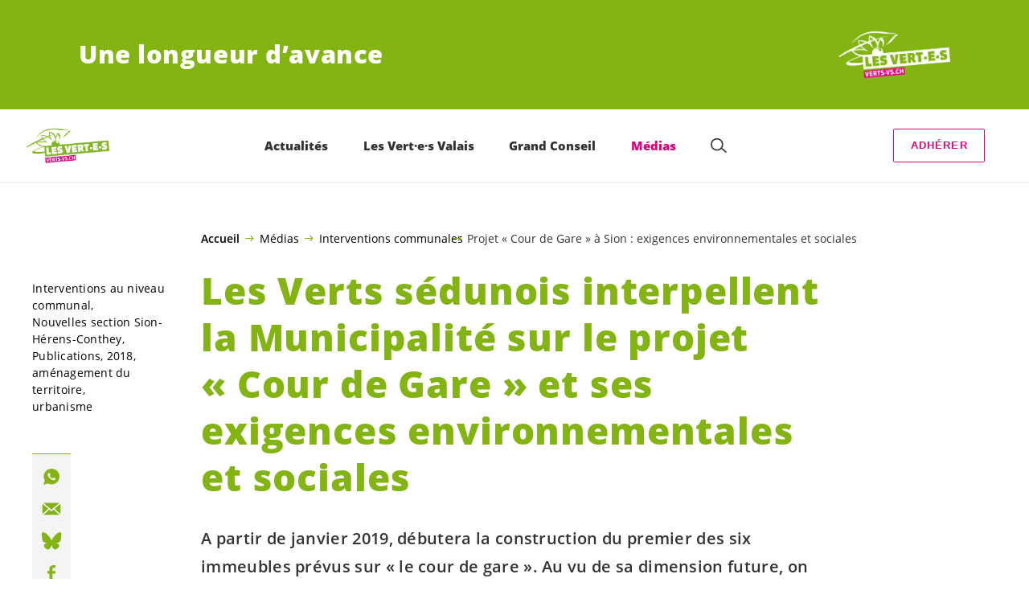

--- FILE ---
content_type: text/html; charset=UTF-8
request_url: https://verts-vs.ch/blog/publications/les-verts-sedunois-interpellent-la-municipalite-sur-le-projet-cour-de-gare-et-ses-exigences-environnementales-et-sociales
body_size: 20281
content:

	<!doctype html>
<!--[if lt IE 7]>
<html class="no-js ie ie6 lt-ie9 lt-ie8 lt-ie7" lang="fr-FR"> <![endif]-->
<!--[if IE 7]>
<html class="no-js ie ie7 lt-ie9 lt-ie8" lang="fr-FR"> <![endif]-->
<!--[if IE 8]>
<html class="no-js ie ie8 lt-ie9" lang="fr-FR"> <![endif]-->
<!--[if gt IE 8]><!-->
<html class="no-js" lang="fr-FR"> <!--<![endif]-->
<head>
	<meta charset="UTF-8"/>
	<title>
					Les Verts sédunois interpellent la Municipalité sur le projet &quot;Cour de Gare&quot; et ses exigences environnementales et sociales - Les VERT·E·S Valais
			</title>
	<script type="text/javascript">
		( function() {
			var html = document.getElementsByTagName( 'html' )[ 0 ];
			html.className = html.className.replace( /(?:^|\s)no-js(?!\S)/g, 'js' );

						if (window.sessionStorage.getItem( 'branding' )) {
				html.classList.add( 'no-branding' );
			}
			window.sessionStorage.setItem( 'branding', true );
		} )();
			</script>
	<meta name="description"
				content="">
	<meta http-equiv="Content-Type" content="text/html; charset=UTF-8"/>
	<meta http-equiv="X-UA-Compatible" content="IE=edge">
	<meta name="viewport" content="width=device-width, initial-scale=1.0">
	<link rel="pingback" href="https://verts-vs.ch/xmlrpc.php"/>
	<link rel="preload" href="https://verts-vs.ch/wp-content/themes/les-verts/static/fonts/open-sans/open-sans-v15-latin-regular.woff2" as="font"
				type="font/woff2" crossorigin>
	<link rel="preload" href="https://verts-vs.ch/wp-content/themes/les-verts/static/fonts/open-sans/open-sans-v15-latin-600.woff2" as="font"
				type="font/woff2" crossorigin>
	<link rel="preload" href="https://verts-vs.ch/wp-content/themes/les-verts/static/fonts/open-sans/open-sans-v15-latin-800.woff2" as="font"
				type="font/woff2" crossorigin>
		<!--[if lt IE 9]>
	<script src="//cdnjs.cloudflare.com/ajax/libs/html5shiv/3.7.3/html5shiv.min.js"></script>
	<![endif]-->

	<meta name='robots' content='index, follow, max-image-preview:large, max-snippet:-1, max-video-preview:-1' />
	<style>img:is([sizes="auto" i], [sizes^="auto," i]) { contain-intrinsic-size: 3000px 1500px }</style>
	
	<!-- This site is optimized with the Yoast SEO plugin v26.3 - https://yoast.com/wordpress/plugins/seo/ -->
	<meta name="description" content="A partir de janvier 2019, débutera la construction du premier des six immeubles prévus sur « le cour de gare ». Au vu de sa dimension future, on peut considérer qu’il s’agit de la genèse d’un véritable quartier reliant le centre ville à la zone des Ronquoz." />
	<link rel="canonical" href="https://verts-vs.ch/blog/publications/les-verts-sedunois-interpellent-la-municipalite-sur-le-projet-cour-de-gare-et-ses-exigences-environnementales-et-sociales" />
	<meta property="og:locale" content="fr_FR" />
	<meta property="og:type" content="article" />
	<meta property="og:title" content="Les Verts sédunois interpellent la Municipalité sur le projet &quot;Cour de Gare&quot; et ses exigences environnementales et sociales - Les VERT·E·S Valais" />
	<meta property="og:description" content="A partir de janvier 2019, débutera la construction du premier des six immeubles prévus sur « le cour de gare ». Au vu de sa dimension …" />
	<meta property="og:url" content="https://verts-vs.ch/blog/publications/les-verts-sedunois-interpellent-la-municipalite-sur-le-projet-cour-de-gare-et-ses-exigences-environnementales-et-sociales" />
	<meta property="og:site_name" content="Les VERT·E·S Valais" />
	<meta property="article:publisher" content="https://www.facebook.com/Vertsvalais" />
	<meta property="article:published_time" content="2018-08-04T23:58:35+00:00" />
	<meta property="article:modified_time" content="2020-08-25T22:45:32+00:00" />
	<meta name="author" content="celinelugon" />
	<meta name="twitter:card" content="summary_large_image" />
	<meta name="twitter:label1" content="Écrit par" />
	<meta name="twitter:data1" content="celinelugon" />
	<script type="application/ld+json" class="yoast-schema-graph">{"@context":"https://schema.org","@graph":[{"@type":"Article","@id":"https://verts-vs.ch/blog/publications/les-verts-sedunois-interpellent-la-municipalite-sur-le-projet-cour-de-gare-et-ses-exigences-environnementales-et-sociales#article","isPartOf":{"@id":"https://verts-vs.ch/blog/publications/les-verts-sedunois-interpellent-la-municipalite-sur-le-projet-cour-de-gare-et-ses-exigences-environnementales-et-sociales"},"author":{"name":"celinelugon","@id":"https://verts-vs.ch/#/schema/person/4ea0b80794f11709156846da7fda24cc"},"headline":"Les Verts sédunois interpellent la Municipalité sur le projet « Cour de Gare » et ses exigences environnementales et sociales","datePublished":"2018-08-04T23:58:35+00:00","dateModified":"2020-08-25T22:45:32+00:00","mainEntityOfPage":{"@id":"https://verts-vs.ch/blog/publications/les-verts-sedunois-interpellent-la-municipalite-sur-le-projet-cour-de-gare-et-ses-exigences-environnementales-et-sociales"},"wordCount":19,"publisher":{"@id":"https://verts-vs.ch/#organization"},"keywords":["2018","aménagement du territoire","urbanisme"],"articleSection":["Interventions au niveau communal","Nouvelles section Sion-Hérens-Conthey","Publications"],"inLanguage":"fr-FR"},{"@type":"WebPage","@id":"https://verts-vs.ch/blog/publications/les-verts-sedunois-interpellent-la-municipalite-sur-le-projet-cour-de-gare-et-ses-exigences-environnementales-et-sociales","url":"https://verts-vs.ch/blog/publications/les-verts-sedunois-interpellent-la-municipalite-sur-le-projet-cour-de-gare-et-ses-exigences-environnementales-et-sociales","name":"Les Verts sédunois interpellent la Municipalité sur le projet \"Cour de Gare\" et ses exigences environnementales et sociales - Les VERT·E·S Valais","isPartOf":{"@id":"https://verts-vs.ch/#website"},"datePublished":"2018-08-04T23:58:35+00:00","dateModified":"2020-08-25T22:45:32+00:00","description":"A partir de janvier 2019, débutera la construction du premier des six immeubles prévus sur « le cour de gare ». Au vu de sa dimension future, on peut considérer qu’il s’agit de la genèse d’un véritable quartier reliant le centre ville à la zone des Ronquoz.","breadcrumb":{"@id":"https://verts-vs.ch/blog/publications/les-verts-sedunois-interpellent-la-municipalite-sur-le-projet-cour-de-gare-et-ses-exigences-environnementales-et-sociales#breadcrumb"},"inLanguage":"fr-FR","potentialAction":[{"@type":"ReadAction","target":["https://verts-vs.ch/blog/publications/les-verts-sedunois-interpellent-la-municipalite-sur-le-projet-cour-de-gare-et-ses-exigences-environnementales-et-sociales"]}]},{"@type":"BreadcrumbList","@id":"https://verts-vs.ch/blog/publications/les-verts-sedunois-interpellent-la-municipalite-sur-le-projet-cour-de-gare-et-ses-exigences-environnementales-et-sociales#breadcrumb","itemListElement":[{"@type":"ListItem","position":1,"name":"Accueil","item":"https://verts-vs.ch/"},{"@type":"ListItem","position":2,"name":"Médias","item":"https://verts-vs.ch/blog/category/publications#menu-item-1673"},{"@type":"ListItem","position":3,"name":"Interventions communales","item":"https://verts-vs.ch/blog/category/publications/interventions/interventions-au-niveau-communal"},{"@type":"ListItem","position":4,"name":"Projet « Cour de Gare » à Sion : exigences environnementales et sociales"}]},{"@type":"WebSite","@id":"https://verts-vs.ch/#website","url":"https://verts-vs.ch/","name":"Les VERT·E·S Valais","description":"Une longueur d’avance","publisher":{"@id":"https://verts-vs.ch/#organization"},"potentialAction":[{"@type":"SearchAction","target":{"@type":"EntryPoint","urlTemplate":"https://verts-vs.ch/?s={search_term_string}"},"query-input":{"@type":"PropertyValueSpecification","valueRequired":true,"valueName":"search_term_string"}}],"inLanguage":"fr-FR"},{"@type":"Organization","@id":"https://verts-vs.ch/#organization","name":"Les Vert·e·s valaisan·ne·s","url":"https://verts-vs.ch/","logo":{"@type":"ImageObject","inLanguage":"fr-FR","@id":"https://verts-vs.ch/#/schema/logo/image/","url":"https://verts-vs.ch/wp-content/uploads/sites/2/2020/04/logo.png","contentUrl":"https://verts-vs.ch/wp-content/uploads/sites/2/2020/04/logo.png","width":700,"height":332,"caption":"Les Vert·e·s valaisan·ne·s"},"image":{"@id":"https://verts-vs.ch/#/schema/logo/image/"},"sameAs":["https://www.facebook.com/Vertsvalais"]},{"@type":"Person","@id":"https://verts-vs.ch/#/schema/person/4ea0b80794f11709156846da7fda24cc","name":"celinelugon","image":{"@type":"ImageObject","inLanguage":"fr-FR","@id":"https://verts-vs.ch/#/schema/person/image/","url":"https://secure.gravatar.com/avatar/5651840306abdc78d16d2ff09758fd2de0b380cd5e78b6f11b519ac8be73b71c?s=96&d=mm&r=g","contentUrl":"https://secure.gravatar.com/avatar/5651840306abdc78d16d2ff09758fd2de0b380cd5e78b6f11b519ac8be73b71c?s=96&d=mm&r=g","caption":"celinelugon"}}]}</script>
	<!-- / Yoast SEO plugin. -->


<style id='classic-theme-styles-inline-css'>
/*! This file is auto-generated */
.wp-block-button__link{color:#fff;background-color:#32373c;border-radius:9999px;box-shadow:none;text-decoration:none;padding:calc(.667em + 2px) calc(1.333em + 2px);font-size:1.125em}.wp-block-file__button{background:#32373c;color:#fff;text-decoration:none}
</style>
<style id='global-styles-inline-css'>
:root{--wp--preset--aspect-ratio--square: 1;--wp--preset--aspect-ratio--4-3: 4/3;--wp--preset--aspect-ratio--3-4: 3/4;--wp--preset--aspect-ratio--3-2: 3/2;--wp--preset--aspect-ratio--2-3: 2/3;--wp--preset--aspect-ratio--16-9: 16/9;--wp--preset--aspect-ratio--9-16: 9/16;--wp--preset--color--black: #000000;--wp--preset--color--cyan-bluish-gray: #abb8c3;--wp--preset--color--white: #ffffff;--wp--preset--color--pale-pink: #f78da7;--wp--preset--color--vivid-red: #cf2e2e;--wp--preset--color--luminous-vivid-orange: #ff6900;--wp--preset--color--luminous-vivid-amber: #fcb900;--wp--preset--color--light-green-cyan: #7bdcb5;--wp--preset--color--vivid-green-cyan: #00d084;--wp--preset--color--pale-cyan-blue: #8ed1fc;--wp--preset--color--vivid-cyan-blue: #0693e3;--wp--preset--color--vivid-purple: #9b51e0;--wp--preset--gradient--vivid-cyan-blue-to-vivid-purple: linear-gradient(135deg,rgba(6,147,227,1) 0%,rgb(155,81,224) 100%);--wp--preset--gradient--light-green-cyan-to-vivid-green-cyan: linear-gradient(135deg,rgb(122,220,180) 0%,rgb(0,208,130) 100%);--wp--preset--gradient--luminous-vivid-amber-to-luminous-vivid-orange: linear-gradient(135deg,rgba(252,185,0,1) 0%,rgba(255,105,0,1) 100%);--wp--preset--gradient--luminous-vivid-orange-to-vivid-red: linear-gradient(135deg,rgba(255,105,0,1) 0%,rgb(207,46,46) 100%);--wp--preset--gradient--very-light-gray-to-cyan-bluish-gray: linear-gradient(135deg,rgb(238,238,238) 0%,rgb(169,184,195) 100%);--wp--preset--gradient--cool-to-warm-spectrum: linear-gradient(135deg,rgb(74,234,220) 0%,rgb(151,120,209) 20%,rgb(207,42,186) 40%,rgb(238,44,130) 60%,rgb(251,105,98) 80%,rgb(254,248,76) 100%);--wp--preset--gradient--blush-light-purple: linear-gradient(135deg,rgb(255,206,236) 0%,rgb(152,150,240) 100%);--wp--preset--gradient--blush-bordeaux: linear-gradient(135deg,rgb(254,205,165) 0%,rgb(254,45,45) 50%,rgb(107,0,62) 100%);--wp--preset--gradient--luminous-dusk: linear-gradient(135deg,rgb(255,203,112) 0%,rgb(199,81,192) 50%,rgb(65,88,208) 100%);--wp--preset--gradient--pale-ocean: linear-gradient(135deg,rgb(255,245,203) 0%,rgb(182,227,212) 50%,rgb(51,167,181) 100%);--wp--preset--gradient--electric-grass: linear-gradient(135deg,rgb(202,248,128) 0%,rgb(113,206,126) 100%);--wp--preset--gradient--midnight: linear-gradient(135deg,rgb(2,3,129) 0%,rgb(40,116,252) 100%);--wp--preset--font-size--small: 13px;--wp--preset--font-size--medium: 20px;--wp--preset--font-size--large: 36px;--wp--preset--font-size--x-large: 42px;--wp--preset--spacing--20: 0.44rem;--wp--preset--spacing--30: 0.67rem;--wp--preset--spacing--40: 1rem;--wp--preset--spacing--50: 1.5rem;--wp--preset--spacing--60: 2.25rem;--wp--preset--spacing--70: 3.38rem;--wp--preset--spacing--80: 5.06rem;--wp--preset--shadow--natural: 6px 6px 9px rgba(0, 0, 0, 0.2);--wp--preset--shadow--deep: 12px 12px 50px rgba(0, 0, 0, 0.4);--wp--preset--shadow--sharp: 6px 6px 0px rgba(0, 0, 0, 0.2);--wp--preset--shadow--outlined: 6px 6px 0px -3px rgba(255, 255, 255, 1), 6px 6px rgba(0, 0, 0, 1);--wp--preset--shadow--crisp: 6px 6px 0px rgba(0, 0, 0, 1);}:where(.is-layout-flex){gap: 0.5em;}:where(.is-layout-grid){gap: 0.5em;}body .is-layout-flex{display: flex;}.is-layout-flex{flex-wrap: wrap;align-items: center;}.is-layout-flex > :is(*, div){margin: 0;}body .is-layout-grid{display: grid;}.is-layout-grid > :is(*, div){margin: 0;}:where(.wp-block-columns.is-layout-flex){gap: 2em;}:where(.wp-block-columns.is-layout-grid){gap: 2em;}:where(.wp-block-post-template.is-layout-flex){gap: 1.25em;}:where(.wp-block-post-template.is-layout-grid){gap: 1.25em;}.has-black-color{color: var(--wp--preset--color--black) !important;}.has-cyan-bluish-gray-color{color: var(--wp--preset--color--cyan-bluish-gray) !important;}.has-white-color{color: var(--wp--preset--color--white) !important;}.has-pale-pink-color{color: var(--wp--preset--color--pale-pink) !important;}.has-vivid-red-color{color: var(--wp--preset--color--vivid-red) !important;}.has-luminous-vivid-orange-color{color: var(--wp--preset--color--luminous-vivid-orange) !important;}.has-luminous-vivid-amber-color{color: var(--wp--preset--color--luminous-vivid-amber) !important;}.has-light-green-cyan-color{color: var(--wp--preset--color--light-green-cyan) !important;}.has-vivid-green-cyan-color{color: var(--wp--preset--color--vivid-green-cyan) !important;}.has-pale-cyan-blue-color{color: var(--wp--preset--color--pale-cyan-blue) !important;}.has-vivid-cyan-blue-color{color: var(--wp--preset--color--vivid-cyan-blue) !important;}.has-vivid-purple-color{color: var(--wp--preset--color--vivid-purple) !important;}.has-black-background-color{background-color: var(--wp--preset--color--black) !important;}.has-cyan-bluish-gray-background-color{background-color: var(--wp--preset--color--cyan-bluish-gray) !important;}.has-white-background-color{background-color: var(--wp--preset--color--white) !important;}.has-pale-pink-background-color{background-color: var(--wp--preset--color--pale-pink) !important;}.has-vivid-red-background-color{background-color: var(--wp--preset--color--vivid-red) !important;}.has-luminous-vivid-orange-background-color{background-color: var(--wp--preset--color--luminous-vivid-orange) !important;}.has-luminous-vivid-amber-background-color{background-color: var(--wp--preset--color--luminous-vivid-amber) !important;}.has-light-green-cyan-background-color{background-color: var(--wp--preset--color--light-green-cyan) !important;}.has-vivid-green-cyan-background-color{background-color: var(--wp--preset--color--vivid-green-cyan) !important;}.has-pale-cyan-blue-background-color{background-color: var(--wp--preset--color--pale-cyan-blue) !important;}.has-vivid-cyan-blue-background-color{background-color: var(--wp--preset--color--vivid-cyan-blue) !important;}.has-vivid-purple-background-color{background-color: var(--wp--preset--color--vivid-purple) !important;}.has-black-border-color{border-color: var(--wp--preset--color--black) !important;}.has-cyan-bluish-gray-border-color{border-color: var(--wp--preset--color--cyan-bluish-gray) !important;}.has-white-border-color{border-color: var(--wp--preset--color--white) !important;}.has-pale-pink-border-color{border-color: var(--wp--preset--color--pale-pink) !important;}.has-vivid-red-border-color{border-color: var(--wp--preset--color--vivid-red) !important;}.has-luminous-vivid-orange-border-color{border-color: var(--wp--preset--color--luminous-vivid-orange) !important;}.has-luminous-vivid-amber-border-color{border-color: var(--wp--preset--color--luminous-vivid-amber) !important;}.has-light-green-cyan-border-color{border-color: var(--wp--preset--color--light-green-cyan) !important;}.has-vivid-green-cyan-border-color{border-color: var(--wp--preset--color--vivid-green-cyan) !important;}.has-pale-cyan-blue-border-color{border-color: var(--wp--preset--color--pale-cyan-blue) !important;}.has-vivid-cyan-blue-border-color{border-color: var(--wp--preset--color--vivid-cyan-blue) !important;}.has-vivid-purple-border-color{border-color: var(--wp--preset--color--vivid-purple) !important;}.has-vivid-cyan-blue-to-vivid-purple-gradient-background{background: var(--wp--preset--gradient--vivid-cyan-blue-to-vivid-purple) !important;}.has-light-green-cyan-to-vivid-green-cyan-gradient-background{background: var(--wp--preset--gradient--light-green-cyan-to-vivid-green-cyan) !important;}.has-luminous-vivid-amber-to-luminous-vivid-orange-gradient-background{background: var(--wp--preset--gradient--luminous-vivid-amber-to-luminous-vivid-orange) !important;}.has-luminous-vivid-orange-to-vivid-red-gradient-background{background: var(--wp--preset--gradient--luminous-vivid-orange-to-vivid-red) !important;}.has-very-light-gray-to-cyan-bluish-gray-gradient-background{background: var(--wp--preset--gradient--very-light-gray-to-cyan-bluish-gray) !important;}.has-cool-to-warm-spectrum-gradient-background{background: var(--wp--preset--gradient--cool-to-warm-spectrum) !important;}.has-blush-light-purple-gradient-background{background: var(--wp--preset--gradient--blush-light-purple) !important;}.has-blush-bordeaux-gradient-background{background: var(--wp--preset--gradient--blush-bordeaux) !important;}.has-luminous-dusk-gradient-background{background: var(--wp--preset--gradient--luminous-dusk) !important;}.has-pale-ocean-gradient-background{background: var(--wp--preset--gradient--pale-ocean) !important;}.has-electric-grass-gradient-background{background: var(--wp--preset--gradient--electric-grass) !important;}.has-midnight-gradient-background{background: var(--wp--preset--gradient--midnight) !important;}.has-small-font-size{font-size: var(--wp--preset--font-size--small) !important;}.has-medium-font-size{font-size: var(--wp--preset--font-size--medium) !important;}.has-large-font-size{font-size: var(--wp--preset--font-size--large) !important;}.has-x-large-font-size{font-size: var(--wp--preset--font-size--x-large) !important;}
:where(.wp-block-post-template.is-layout-flex){gap: 1.25em;}:where(.wp-block-post-template.is-layout-grid){gap: 1.25em;}
:where(.wp-block-columns.is-layout-flex){gap: 2em;}:where(.wp-block-columns.is-layout-grid){gap: 2em;}
:root :where(.wp-block-pullquote){font-size: 1.5em;line-height: 1.6;}
</style>
<link rel='stylesheet' id='dashicons-css' href='https://verts-vs.ch/wp-includes/css/dashicons.min.css?ver=6.8.3' media='all' />
<link rel='stylesheet' id='admin-bar-css' href='https://verts-vs.ch/wp-includes/css/admin-bar.min.css?ver=6.8.3' media='all' />
<style id='admin-bar-inline-css'>
#wp-admin-bar-my-sites-search.hide-if-no-js {
	display: none;
}
#wp-admin-bar-my-sites-search label[for="my-sites-search-text"] {
	clip: rect(1px, 1px, 1px, 1px);
	position: absolute !important;
	height: 1px;
	width: 1px;
	overflow: hidden;
}
#wp-admin-bar-my-sites-search {
	height: 38px;
}
#wp-admin-bar-my-sites-search .ab-item {
	height: 34px;
}
#wp-admin-bar-my-sites-search input {
	padding: 0 2px;
	width: 95%;
	width: calc( 100% - 4px );
}
	
</style>
<link rel='stylesheet' id='lesverts-screen-css' href='https://verts-vs.ch/wp-content/themes/les-verts/static/style.min.css?ver=0.42.0' media='all' />
<link rel='stylesheet' id='searchwp-forms-css' href='https://verts-vs.ch/wp-content/plugins/searchwp/assets/css/frontend/search-forms.min.css?ver=4.5.5' media='all' />
<link rel="https://api.w.org/" href="https://verts-vs.ch/wp-json/" /><link rel="alternate" title="JSON" type="application/json" href="https://verts-vs.ch/wp-json/wp/v2/posts/1214" /><link rel="EditURI" type="application/rsd+xml" title="RSD" href="https://verts-vs.ch/xmlrpc.php?rsd" />
<meta name="generator" content="WordPress 6.8.3" />
<link rel='shortlink' href='https://verts-vs.ch/?p=1214' />
<meta name="tec-api-version" content="v1"><meta name="tec-api-origin" content="https://verts-vs.ch"><link rel="alternate" href="https://verts-vs.ch/wp-json/tribe/events/v1/" /><link rel="icon" href="https://verts-vs.ch/wp-content/uploads/sites/2/2020/03/cropped-LesVerts_URL_Logo_RGB_pos-790x0-c-default.png" sizes="32x32" />
<link rel="icon" href="https://verts-vs.ch/wp-content/uploads/sites/2/2020/03/cropped-LesVerts_URL_Logo_RGB_pos-790x0-c-default.png" sizes="192x192" />
<link rel="apple-touch-icon" href="https://verts-vs.ch/wp-content/uploads/sites/2/2020/03/cropped-LesVerts_URL_Logo_RGB_pos-790x0-c-default.png" />
<meta name="msapplication-TileImage" content="https://verts-vs.ch/wp-content/uploads/sites/2/2020/03/cropped-LesVerts_URL_Logo_RGB_pos-790x0-c-default.png" />

			</head>

<body class="wp-singular post-template post-template-single_press_release post-template-single_press_release-php single single-post postid-1214 single-format-standard wp-theme-les-verts tribe-no-js page-template-les-verts lang-fr_FR">
<div class="m-skip-link">
	<a href="#main-content" 	class="a-link-button a-link-button--white" >
	Aller au contenu principal
	</a>
</div>

<div class="page ">
	<header class="o-header">
	<div class="o-header__display">
					<div class="o-header__branding">
				<section class="m-branding" role="banner">
	<div class="m-branding__wrapper">
		<div class="m-branding__row">
			<h1 class="m-branding__title">
									<span class="m-branding__unbreakeable">Une longueur d’avance</span>
							</h1>
							<a class="m-branding__logo"
					 href="https://verts-vs.ch"
					 title="Page d'accueil">
					<img class="a-logo" alt="Logo" src="https://verts-vs.ch/wp-content/uploads/sites/2/2021/01/Logo_INVERSE_LesVertes_Valais_site-790x0-c-default.png" srcset="https://verts-vs.ch/wp-content/uploads/sites/2/2021/01/Logo_INVERSE_LesVertes_Valais_site-150x0-c-default.png 150w, https://verts-vs.ch/wp-content/uploads/sites/2/2021/01/Logo_INVERSE_LesVertes_Valais_site-444x0-c-default.png 444w, https://verts-vs.ch/wp-content/uploads/sites/2/2021/01/Logo_INVERSE_LesVertes_Valais_site-790x0-c-default.png 790w, https://verts-vs.ch/wp-content/uploads/sites/2/2021/01/Logo_INVERSE_LesVertes_Valais_site-1200x0-c-default.png 1200w, https://verts-vs.ch/wp-content/uploads/sites/2/2021/01/Logo_INVERSE_LesVertes_Valais_site-2560x0-c-default.png 2560w" data-srcset="https://verts-vs.ch/wp-content/uploads/sites/2/2021/01/Logo_INVERSE_LesVertes_Valais_site-150x0-c-default.png 150w, https://verts-vs.ch/wp-content/uploads/sites/2/2021/01/Logo_INVERSE_LesVertes_Valais_site-444x0-c-default.png 444w, https://verts-vs.ch/wp-content/uploads/sites/2/2021/01/Logo_INVERSE_LesVertes_Valais_site-790x0-c-default.png 790w, https://verts-vs.ch/wp-content/uploads/sites/2/2021/01/Logo_INVERSE_LesVertes_Valais_site-1200x0-c-default.png 1200w, https://verts-vs.ch/wp-content/uploads/sites/2/2021/01/Logo_INVERSE_LesVertes_Valais_site-2560x0-c-default.png 2560w" sizes="100vw" loading="lazy" data-focal-point="center">
				</a>
					</div>
	</div>
</section>
			</div>
				<div class="o-header__menu">
			<div class="m-menu">
					<a class="m-menu__logo" href="https://verts-vs.ch" title="Page d'accueil">
			<span class="screen-reader-text">Page d'accueil</span>
			<img class="a-logo" alt="Logo" src="https://verts-vs.ch/wp-content/uploads/sites/2/2021/01/Logo_LesVertes_Valais_site-790x0-c-default.png" srcset="https://verts-vs.ch/wp-content/uploads/sites/2/2021/01/Logo_LesVertes_Valais_site-150x0-c-default.png 150w, https://verts-vs.ch/wp-content/uploads/sites/2/2021/01/Logo_LesVertes_Valais_site-790x0-c-default.png 790w, https://verts-vs.ch/wp-content/uploads/sites/2/2021/01/Logo_LesVertes_Valais_site-1200x0-c-default.png 1200w, https://verts-vs.ch/wp-content/uploads/sites/2/2021/01/Logo_LesVertes_Valais_site-2560x0-c-default.png 2560w" data-srcset="https://verts-vs.ch/wp-content/uploads/sites/2/2021/01/Logo_LesVertes_Valais_site-150x0-c-default.png 150w, https://verts-vs.ch/wp-content/uploads/sites/2/2021/01/Logo_LesVertes_Valais_site-790x0-c-default.png 790w, https://verts-vs.ch/wp-content/uploads/sites/2/2021/01/Logo_LesVertes_Valais_site-1200x0-c-default.png 1200w, https://verts-vs.ch/wp-content/uploads/sites/2/2021/01/Logo_LesVertes_Valais_site-2560x0-c-default.png 2560w" sizes="100vw" loading="lazy" data-focal-point="center">
		</a>
		<nav class="m-menu__nav">
					<div class="m-menu__hamburger">
				<button class="a-hamburger"
				aria-label="Afficher la navigation"
				accesskey="1"
				type="button"
				aria-haspopup="true"
				aria-expanded="false"
				aria-controls="menu-0">
  <span class="a-hamburger__box">
    <span class="a-hamburger__inner"></span>
  </span>
</button>
			</div>
			<ul class="m-menu__nav-list" role="menubar" id="menu-0"
					aria-label="Navigation principale">
									<li class="m-menu__nav-item" role="none">
						<a
							class="m-menu__nav-link m-menu__nav-link--js-hook m-menu__nav-link--1570 m-menu__nav-link--parent"
							href="https://verts-vs.ch/blog/category/actualites" role="menuitem" tabindex="0" accesskey="1"							aria-haspopup="menu" aria-expanded="false" main="false"							>Actualités</a>
													<ul class="m-menu__submenu " role="menu"
		aria-label="Sous-menu">
			<li class="m-menu__submenu__section" role="none">
			<div class="a-submenu">
			<a class="a-submenu__title "
			 href="https://verts-vs.ch/blog/category/actualites/nouvelles"  role="menuitem">Nouvelles</a>
		<ul class="a-submenu__list">
							<li class="a-submenu__item">
					<a
						class="a-submenu__link "
						href="https://verts-vs.ch/blog/actualites/blatten"  role="menuitem">Avant, pendant et après Blatten</a>
				</li>
							<li class="a-submenu__item">
					<a
						class="a-submenu__link "
						href="https://verts-vs.ch/blog/election-au-conseil-detat/session-constitutive"  role="menuitem">Céline Dessimoz élue première vice-présidente du Grand Conseil valaisan</a>
				</li>
							<li class="a-submenu__item">
					<a
						class="a-submenu__link "
						href="https://verts-vs.ch/blog/publications/communique-de-presse/emmanuel-revaz-confirme-comme-chef-de-groupe-des-vert%c2%b7e%c2%b7s-jeremy-savioz-est-le-nouveau-chef-de-groupe-remplacant"  role="menuitem">Emmanuel Revaz confirmé à la tête du groupe des <span class='nowrap'>Vert·e·s</span>, Jérémy Savioz désigné pour la vice-présidence</a>
				</li>
							<li class="a-submenu__item">
					<a
						class="a-submenu__link "
						href="https://verts-vs.ch/blog/campagnes/maximum-10"  role="menuitem">Initiative populaire cantonale&nbsp;: Maximum 10% du revenu pour les primes d’assurance-maladie</a>
				</li>
							<li class="a-submenu__item">
					<a
						class="a-submenu__link "
						href="https://verts-vs.ch/blog/actualites/nouvelles/retour-sur-les-elections-communales"  role="menuitem">Retour sur les élections communales 2024</a>
				</li>
							<li class="a-submenu__item">
					<a
						class="a-submenu__link "
						href="https://verts-vs.ch/blog/publications/communique-de-presse/correction-du-rhone-saissons-dopposer-les-interets-et-allons-ensemble-de-lavant"  role="menuitem">Correction du Rhône: saissons d’opposer les intérêts et allons ensemble de l’avant</a>
				</li>
					</ul>
	</div>
		</li>
			<li class="m-menu__submenu__section" role="none">
			<div class="a-submenu">
			<a class="a-submenu__title "
			 href="https://verts-vs.ch/blog/category/campagnes"  role="menuitem">Campagnes</a>
		<ul class="a-submenu__list">
							<li class="a-submenu__item">
					<a
						class="a-submenu__link "
						href="https://verts-vs.ch/blog/actualites/service-civil"  role="menuitem">Lancement d’un référendum contre la modification de la loi sur le service civil</a>
				</li>
							<li class="a-submenu__item">
					<a
						class="a-submenu__link "
						href="https://verts-vs.ch/blog/campagnes/maximum-10"  role="menuitem">Initiative populaire cantonale&nbsp;: Maximum 10% du revenu pour les primes d’assurance-maladie</a>
				</li>
							<li class="a-submenu__item">
					<a
						class="a-submenu__link "
						href="https://verts-vs.ch/blog/actualites/initiative-solaire"  role="menuitem">Initiative solaire&nbsp;: signez&nbsp;! ☀️</a>
				</li>
					</ul>
	</div>
		</li>
			<li class="m-menu__submenu__section" role="none">
			<div class="a-submenu">
			<a class="a-submenu__title "
			 href="https://verts-vs.ch?post_type=tribe_events&tribe_event_display=list"  role="menuitem">Évènements</a>
		<ul class="a-submenu__list">
					</ul>
	</div>
		</li>
			<li class="m-menu__submenu__section" role="none">
			<div class="a-submenu">
			<a class="a-submenu__title "
			 href="https://verts-vs.ch/blog/category/votations"  role="menuitem">Votations</a>
		<ul class="a-submenu__list">
					</ul>
	</div>
		</li>
		<li class="m-menu__submenu__close-wrapper" role="none">
		<button class="m-menu__submenu__close"
						aria-label="Fermer le sous-menu">
			<svg role="img">
				<title>Symbole «Fermer»</title>
				<use xlink:href="#close"></use>
			</svg>
		</button>
	</li>
</ul>
											</li>
									<li class="m-menu__nav-item" role="none">
						<a
							class="m-menu__nav-link m-menu__nav-link--js-hook m-menu__nav-link--918 m-menu__nav-link--parent"
							href="https://verts-vs.ch/blog/category/les-verts-valaisans" role="menuitem" 							aria-haspopup="menu" aria-expanded="false" main="false"							>Les Vert·e·s Valais</a>
													<ul class="m-menu__submenu " role="menu"
		aria-label="Sous-menu">
			<li class="m-menu__submenu__section" role="none">
			<div class="a-submenu">
			<a class="a-submenu__title "
			 href="https://verts-vs.ch/le-parti"  role="menuitem">Le parti</a>
		<ul class="a-submenu__list">
							<li class="a-submenu__item">
					<a
						class="a-submenu__link "
						href="https://verts-vs.ch/le-parti/organisation"  role="menuitem">Comité cantonal</a>
				</li>
							<li class="a-submenu__item">
					<a
						class="a-submenu__link "
						href="https://verts-vs.ch/le-parti/historique"  role="menuitem">Historique</a>
				</li>
							<li class="a-submenu__item">
					<a
						class="a-submenu__link "
						href="https://verts-vs.ch/le-parti/statuts"  role="menuitem">Statuts</a>
				</li>
							<li class="a-submenu__item">
					<a
						class="a-submenu__link "
						href="https://verts-vs.ch/le-parti/comptes"  role="menuitem">Comptes</a>
				</li>
							<li class="a-submenu__item">
					<a
						class="a-submenu__link "
						href="https://verts-vs.ch/assemblee-generale"  role="menuitem">Assemblée générale</a>
				</li>
					</ul>
	</div>
		</li>
			<li class="m-menu__submenu__section" role="none">
			<div class="a-submenu">
			<a class="a-submenu__title "
			 href="https://verts-vs.ch/les-sections"  role="menuitem">Les sections</a>
		<ul class="a-submenu__list">
							<li class="a-submenu__item">
					<a
						class="a-submenu__link "
						href="https://verts-vs.ch/les-sections/chablais-valaisan"  role="menuitem">Chablais valaisan</a>
				</li>
							<li class="a-submenu__item">
					<a
						class="a-submenu__link "
						href="https://verts-vs.ch/les-sections/region-martigny"  role="menuitem">Région Martigny</a>
				</li>
							<li class="a-submenu__item">
					<a
						class="a-submenu__link "
						href="https://verts-vs.ch/les-sections/sion-herens-conthey"  role="menuitem">Sion-Hérens-Conthey</a>
				</li>
							<li class="a-submenu__item">
					<a
						class="a-submenu__link "
						href="https://verts-vs.ch/les-sections/sierre"  role="menuitem">Sierre</a>
				</li>
							<li class="a-submenu__item">
					<a
						class="a-submenu__link "
						href="https://verts-vs.ch/les-sections/haut-valais"  role="menuitem">Haut-Valais</a>
				</li>
							<li class="a-submenu__item">
					<a
						class="a-submenu__link "
						href="https://verts-vs.ch/les-sections/jeunes-vert%c2%b7e%c2%b7s"  role="menuitem">Jeunes <span class='nowrap'>Vert·e·s</span></a>
				</li>
					</ul>
	</div>
		</li>
			<li class="m-menu__submenu__section" role="none">
			<div class="a-submenu">
			<a class="a-submenu__title "
			 href="https://verts-vs.ch/les-elu-e-s"  role="menuitem">Les <span class='nowrap'>élu·e·s</span></a>
		<ul class="a-submenu__list">
							<li class="a-submenu__item">
					<a
						class="a-submenu__link "
						href="https://verts-vs.ch/les-elu-e-s/niveau-national"  role="menuitem">Notre élu au Conseil National</a>
				</li>
							<li class="a-submenu__item">
					<a
						class="a-submenu__link "
						href="https://verts-vs.ch/les-elu-e-s/elu-e-s-grand-conseil"  role="menuitem">Nos <span class='nowrap'>élu·e·s</span> au Grand Conseil</a>
				</li>
							<li class="a-submenu__item">
					<a
						class="a-submenu__link "
						href="https://verts-vs.ch/les-elu-e-s/elu%c2%b7e%c2%b7s-communes"  role="menuitem">Nos <span class='nowrap'>élu·e·s</span> au niveau communal</a>
				</li>
					</ul>
	</div>
		</li>
			<li class="m-menu__submenu__section" role="none">
			<div class="a-submenu">
			<a class="a-submenu__title "
			 href="https://verts-vs.ch/participer"  role="menuitem">Participer</a>
		<ul class="a-submenu__list">
							<li class="a-submenu__item">
					<a
						class="a-submenu__link "
						href="https://verts-vs.ch/participer/devenir-membre"  role="menuitem">Devenir membre</a>
				</li>
							<li class="a-submenu__item">
					<a
						class="a-submenu__link "
						href="https://verts-vs.ch/participer/faire-un-don"  role="menuitem">Faire un don</a>
				</li>
							<li class="a-submenu__item">
					<a
						class="a-submenu__link "
						href="https://verts-vs.ch/participer/sabonner-a-la-newsletter"  role="menuitem">S’abonner à la newsletter</a>
				</li>
					</ul>
	</div>
		</li>
		<li class="m-menu__submenu__close-wrapper" role="none">
		<button class="m-menu__submenu__close"
						aria-label="Fermer le sous-menu">
			<svg role="img">
				<title>Symbole «Fermer»</title>
				<use xlink:href="#close"></use>
			</svg>
		</button>
	</li>
</ul>
											</li>
									<li class="m-menu__nav-item" role="none">
						<a
							class="m-menu__nav-link m-menu__nav-link--js-hook m-menu__nav-link--1675 m-menu__nav-link--parent"
							href="https://verts-vs.ch/blog/category/publications/interventions/interventions-au-niveau-cantonal" role="menuitem" 							aria-haspopup="menu" aria-expanded="false" main="false"							>Grand Conseil</a>
													<ul class="m-menu__submenu " role="menu"
		aria-label="Sous-menu">
			<li class="m-menu__submenu__section" role="none">
			<div class="a-submenu">
			<a class="a-submenu__title "
			 href="https://verts-vs.ch/blog/category/publications/interventions/interventions-au-niveau-cantonal"  role="menuitem">Nos interventions</a>
		<ul class="a-submenu__list">
							<li class="a-submenu__item">
					<a
						class="a-submenu__link "
						href="https://verts-vs.ch/blog/publications/interventions/compte-2024"  role="menuitem">Compte de l’Etat du Valais pour l’année 2024</a>
				</li>
							<li class="a-submenu__item">
					<a
						class="a-submenu__link "
						href="https://verts-vs.ch/blog/publications/communique-de-presse/archives/les-vert-e-s-sont-globalement-satisfaits-de-la-loi-sur-la-sante"  role="menuitem">Grand Conseil&nbsp;: Les <span class='nowrap'>Vert.e.s</span> sont globalement satisfaits de la loi sur la santé&nbsp;!</a>
				</li>
							<li class="a-submenu__item">
					<a
						class="a-submenu__link "
						href="https://verts-vs.ch/blog/publications/interventions/quelle-vision-politique-pour-rhone-3"  role="menuitem">Quelle vision politique pour Rhône 3&nbsp;?</a>
				</li>
							<li class="a-submenu__item">
					<a
						class="a-submenu__link "
						href="https://verts-vs.ch/blog/publications/les-verts-demandent-au-conseil-detat-detablir-un-plan-climat-valaisan"  role="menuitem">Plan Climat valaisan</a>
				</li>
							<li class="a-submenu__item">
					<a
						class="a-submenu__link "
						href="https://verts-vs.ch/blog/publications/une-commission-du-grand-conseil-confirme-la-volonte-du-gouvernement-valaisan-de-defendre-un-canton-sans-grands-predateurs"  role="menuitem">Un canton sans grands prédateurs&nbsp;?</a>
				</li>
					</ul>
	</div>
		</li>
			<li class="m-menu__submenu__section" role="none">
			<div class="a-submenu">
			<a class="a-submenu__title "
			 href="https://verts-vs.ch/blog/category/publications/interventions/interventions-au-niveau-cantonal"  role="menuitem">Rétrospectives</a>
		<ul class="a-submenu__list">
							<li class="a-submenu__item">
					<a
						class="a-submenu__link "
						href="https://verts-vs.ch/blog/actualites/retrospective-de-la-session-de-septembre-2025"  role="menuitem">Retrospective de la session de septembre 2025</a>
				</li>
							<li class="a-submenu__item">
					<a
						class="a-submenu__link "
						href="https://verts-vs.ch/blog/grand-conseil/retrospective-de-la-session-de-juin-2025"  role="menuitem">Rétrospective de la session de juin 2025</a>
				</li>
							<li class="a-submenu__item">
					<a
						class="a-submenu__link "
						href="https://verts-vs.ch/blog/category/grand-conseil/2021-2025"  role="menuitem">Législature 2021-2025</a>
				</li>
							<li class="a-submenu__item">
					<a
						class="a-submenu__link "
						href="https://verts-vs.ch/blog/category/grand-conseil/2017-2021"  role="menuitem">Législature 2017-2021</a>
				</li>
					</ul>
	</div>
		</li>
		<li class="m-menu__submenu__close-wrapper" role="none">
		<button class="m-menu__submenu__close"
						aria-label="Fermer le sous-menu">
			<svg role="img">
				<title>Symbole «Fermer»</title>
				<use xlink:href="#close"></use>
			</svg>
		</button>
	</li>
</ul>
											</li>
									<li class="m-menu__nav-item" role="none">
						<a
							class="m-menu__nav-link m-menu__nav-link--js-hook m-menu__nav-link--1673 m-menu__nav-link--parent m-menu__nav-link--active"
							href="https://verts-vs.ch/blog/category/publications" role="menuitem" 							aria-haspopup="menu" aria-expanded="false" main="false"							>Médias</a>
													<ul class="m-menu__submenu " role="menu"
		aria-label="Sous-menu">
			<li class="m-menu__submenu__section" role="none">
			<div class="a-submenu">
			<a class="a-submenu__title "
			 href="https://verts-vs.ch/blog/category/publications/communique-de-presse"  role="menuitem">Communiqués de presse</a>
		<ul class="a-submenu__list">
							<li class="a-submenu__item">
					<a
						class="a-submenu__link "
						href="https://verts-vs.ch/blog/actualites/3e-correction"  role="menuitem">3e correction du Rhône&nbsp;: Les <span class='nowrap'>Vert·e·s</span> ont de grosses réserves sur les nouvelles directives &nbsp;!</a>
				</li>
							<li class="a-submenu__item">
					<a
						class="a-submenu__link "
						href="https://verts-vs.ch/blog/publications/communique-de-presse/manifestation-sion"  role="menuitem">Le droit à la liberté de manifestation doit également s’appliquer à Sion&nbsp;!</a>
				</li>
							<li class="a-submenu__item">
					<a
						class="a-submenu__link "
						href="https://verts-vs.ch/blog/publications/communique-de-presse/projet-daeroport-a-sion-les-vert%c2%b7e%c2%b7s-valais-denoncent-un-non-sens-ecologique-et-economique"  role="menuitem">Projet d’aéroport à Sion&nbsp;: les <span class='nowrap'>Vert·e·s</span> Valais dénoncent un non-sens écologique et économique</a>
				</li>
							<li class="a-submenu__item">
					<a
						class="a-submenu__link "
						href="https://verts-vs.ch/blog/election-au-conseil-detat/session-constitutive"  role="menuitem">Céline Dessimoz élue première vice-présidente du Grand Conseil valaisan</a>
				</li>
							<li class="a-submenu__item">
					<a
						class="a-submenu__link "
						href="https://verts-vs.ch/blog/publications/communique-de-presse/emmanuel-revaz-confirme-comme-chef-de-groupe-des-vert%c2%b7e%c2%b7s-jeremy-savioz-est-le-nouveau-chef-de-groupe-remplacant"  role="menuitem">Emmanuel Revaz confirmé à la tête du groupe des <span class='nowrap'>Vert·e·s</span>, Jérémy Savioz désigné pour la vice-présidence</a>
				</li>
							<li class="a-submenu__item">
					<a
						class="a-submenu__link "
						href="https://verts-vs.ch/blog/category/publications/communique-de-presse/archives"  role="menuitem">Archives</a>
				</li>
					</ul>
	</div>
		</li>
			<li class="m-menu__submenu__section" role="none">
			<div class="a-submenu">
			<a class="a-submenu__title a-submenu__title--active"
			 href="https://verts-vs.ch/blog/category/publications/interventions/interventions-au-niveau-communal"  role="menuitem">Interventions communales</a>
		<ul class="a-submenu__list">
							<li class="a-submenu__item">
					<a
						class="a-submenu__link "
						href="https://verts-vs.ch/blog/publications/postulat-pour-une-place-centrale-pietonne-a-martigny"  role="menuitem">Pour une place centrale piétonne à Martigny</a>
				</li>
							<li class="a-submenu__item">
					<a
						class="a-submenu__link "
						href="https://verts-vs.ch/blog/publications/postulat-pour-une-vraie-piste-cyclable-a-martigny"  role="menuitem">Pour une vraie piste cyclable à Martigny</a>
				</li>
							<li class="a-submenu__item">
					<a
						class="a-submenu__link "
						href="https://verts-vs.ch/blog/publications/place-de-tir-de-pra-bardy-lactivite-des-militaires-est-elles-encore-compatible-avec-une-zone-urbanisee"  role="menuitem">Place de tir de Pra Bardy</a>
				</li>
							<li class="a-submenu__item">
					<a
						class="a-submenu__link a-submenu__link--active"
						href="https://verts-vs.ch/blog/publications/les-verts-sedunois-interpellent-la-municipalite-sur-le-projet-cour-de-gare-et-ses-exigences-environnementales-et-sociales"  role="menuitem">Projet « Cour de Gare » à Sion&nbsp;: exigences environnementales et sociales</a>
				</li>
					</ul>
	</div>
		</li>
		<li class="m-menu__submenu__close-wrapper" role="none">
		<button class="m-menu__submenu__close"
						aria-label="Fermer le sous-menu">
			<svg role="img">
				<title>Symbole «Fermer»</title>
				<use xlink:href="#close"></use>
			</svg>
		</button>
	</li>
</ul>
											</li>
													<li class="m-menu__nav-item" role="none">
						<div class="a-search a-search--covering">
	<form role="search" method="get" class="a-search__form" action="https://verts-vs.ch" autocomplete="off">		<div>
						<label class="screen-reader-text" for="s-1">Chercher</label>
			<input class="a-search__field" type="text" value="" name="s" id="s-1" placeholder="Recherche">
			<label class="a-search__submit-label">
				<input class="a-search__submit" type="submit" value="Lancer une recherche">
				<svg class="a-search__icon" aria-hidden="true">
					<title>Lancer une recherche</title>
					<use xlink:href="#glass"> </use>
				</svg>
			</label>
		</div>
	</form>
</div>
					</li>
							</ul>
			</nav>
		<div class="m-menu__right">
		<div class="m-menu__cta">
															<div class="m-menu__nav-item">
						<a href="https://verts-vs.ch/participer/devenir-membre"
			 class="a-button a-button--outline a-button--secondary m-menu__nav-link--js-hook m-menu__nav-link--3835"  >Adhérer</a>
									</div>
					</div>
					<div class="m-menu__language-nav">
				<ul class="m-menu__language-nav-list" role="menubar"
						aria-label="Navigation de langue">
									</ul>
			</div>
			</div>
	</div>
		</div>
	</div>
	<div class="o-header__shadow" aria-hidden="true">
					<section class="m-branding" role="banner">
	<div class="m-branding__wrapper">
		<div class="m-branding__row">
			<h1 class="m-branding__title">
									<span class="m-branding__unbreakeable">Une longueur d’avance</span>
							</h1>
							<a class="m-branding__logo"
					 href="https://verts-vs.ch"
					 title="Page d'accueil">
					<img class="a-logo" alt="Logo" src="https://verts-vs.ch/wp-content/uploads/sites/2/2021/01/Logo_INVERSE_LesVertes_Valais_site-790x0-c-default.png" srcset="https://verts-vs.ch/wp-content/uploads/sites/2/2021/01/Logo_INVERSE_LesVertes_Valais_site-150x0-c-default.png 150w, https://verts-vs.ch/wp-content/uploads/sites/2/2021/01/Logo_INVERSE_LesVertes_Valais_site-444x0-c-default.png 444w, https://verts-vs.ch/wp-content/uploads/sites/2/2021/01/Logo_INVERSE_LesVertes_Valais_site-790x0-c-default.png 790w, https://verts-vs.ch/wp-content/uploads/sites/2/2021/01/Logo_INVERSE_LesVertes_Valais_site-1200x0-c-default.png 1200w, https://verts-vs.ch/wp-content/uploads/sites/2/2021/01/Logo_INVERSE_LesVertes_Valais_site-2560x0-c-default.png 2560w" data-srcset="https://verts-vs.ch/wp-content/uploads/sites/2/2021/01/Logo_INVERSE_LesVertes_Valais_site-150x0-c-default.png 150w, https://verts-vs.ch/wp-content/uploads/sites/2/2021/01/Logo_INVERSE_LesVertes_Valais_site-444x0-c-default.png 444w, https://verts-vs.ch/wp-content/uploads/sites/2/2021/01/Logo_INVERSE_LesVertes_Valais_site-790x0-c-default.png 790w, https://verts-vs.ch/wp-content/uploads/sites/2/2021/01/Logo_INVERSE_LesVertes_Valais_site-1200x0-c-default.png 1200w, https://verts-vs.ch/wp-content/uploads/sites/2/2021/01/Logo_INVERSE_LesVertes_Valais_site-2560x0-c-default.png 2560w" sizes="100vw" loading="lazy" data-focal-point="center">
				</a>
					</div>
	</div>
</section>
				<div class="m-menu">
		<nav class="m-menu__nav m-menu__nav--no-menu-right">
			</nav>
	</div>
	</div>
</header>

	<main class="page__main">
					<article class="page__grid">
				<div class="page__content">
			<header class="page__header-wrapper">
				<div class="page__header">
					<div class="page__breadcrumbs">
							<div class="a-breadcrumbs">
		<div><span><a href="https://verts-vs.ch/">Accueil</a></span>  <span><a href="https://verts-vs.ch/blog/category/publications#menu-item-1673">Médias</a></span>  <span><a class="breadcrumb_second_last" href="https://verts-vs.ch/blog/category/publications/interventions/interventions-au-niveau-communal">Interventions communales</a></span>  <span class="breadcrumb_last" aria-current="page">Projet « Cour de Gare » à Sion : exigences environnementales et sociales</span></div>
	</div>
					</div>
					<a id="main-content" aria-hidden="true" tabindex="-1" class="m-skip-link__target"></a>
					<h1>Les Verts sédunois interpellent la Municipalité sur le projet « Cour de Gare » et ses exigences environnementales et sociales</h1>
											<div class="page__header-text page__header-text--bold">
							<p><p>A partir de janvier 2019, débutera la construction du premier des six immeubles prévus sur «&nbsp;le cour de gare&nbsp;». Au vu de sa dimension future, on peut considérer qu’il s’agit de la genèse d’un véritable quartier reliant le centre ville à la zone des Ronquoz.</p>
</p>
						</div>
									</div>
			</header>

								<div class="page__image">
			<figure class="a-image a-image--cover">
	
				<noscript>			<img src="https://verts-vs.ch/wp-content/uploads/sites/2/2020/08/cour-gare-sion-790x0-c-default.jpg" srcset="https://verts-vs.ch/wp-content/uploads/sites/2/2020/08/cour-gare-sion-150x0-c-default.jpg 150w, https://verts-vs.ch/wp-content/uploads/sites/2/2020/08/cour-gare-sion-400x0-c-default.jpg 400w, https://verts-vs.ch/wp-content/uploads/sites/2/2020/08/cour-gare-sion-790x0-c-default.jpg 790w, https://verts-vs.ch/wp-content/uploads/sites/2/2020/08/cour-gare-sion-1200x0-c-default.jpg 1200w, https://verts-vs.ch/wp-content/uploads/sites/2/2020/08/cour-gare-sion-2560x0-c-default.jpg 2560w" data-srcset="https://verts-vs.ch/wp-content/uploads/sites/2/2020/08/cour-gare-sion-150x0-c-default.jpg 150w, https://verts-vs.ch/wp-content/uploads/sites/2/2020/08/cour-gare-sion-400x0-c-default.jpg 400w, https://verts-vs.ch/wp-content/uploads/sites/2/2020/08/cour-gare-sion-790x0-c-default.jpg 790w, https://verts-vs.ch/wp-content/uploads/sites/2/2020/08/cour-gare-sion-1200x0-c-default.jpg 1200w, https://verts-vs.ch/wp-content/uploads/sites/2/2020/08/cour-gare-sion-2560x0-c-default.jpg 2560w" sizes="100vw" loading="lazy" data-focal-point="center"
				class="a-image__image a-image__image--fp a-image__image--fp-"
				alt=""
			>
		</noscript>
		<div class="a-image__lazy-wrapper">
			<img src="https://verts-vs.ch/wp-content/uploads/sites/2/2020/08/cour-gare-sion-2560x0-c-default.jpg"
				src="https://verts-vs.ch/wp-content/uploads/sites/2/2020/08/cour-gare-sion-790x0-c-default.jpg" srcset="https://verts-vs.ch/wp-content/uploads/sites/2/2020/08/cour-gare-sion-150x0-c-default.jpg 150w, https://verts-vs.ch/wp-content/uploads/sites/2/2020/08/cour-gare-sion-400x0-c-default.jpg 400w, https://verts-vs.ch/wp-content/uploads/sites/2/2020/08/cour-gare-sion-790x0-c-default.jpg 790w, https://verts-vs.ch/wp-content/uploads/sites/2/2020/08/cour-gare-sion-1200x0-c-default.jpg 1200w, https://verts-vs.ch/wp-content/uploads/sites/2/2020/08/cour-gare-sion-2560x0-c-default.jpg 2560w" data-srcset="https://verts-vs.ch/wp-content/uploads/sites/2/2020/08/cour-gare-sion-150x0-c-default.jpg 150w, https://verts-vs.ch/wp-content/uploads/sites/2/2020/08/cour-gare-sion-400x0-c-default.jpg 400w, https://verts-vs.ch/wp-content/uploads/sites/2/2020/08/cour-gare-sion-790x0-c-default.jpg 790w, https://verts-vs.ch/wp-content/uploads/sites/2/2020/08/cour-gare-sion-1200x0-c-default.jpg 1200w, https://verts-vs.ch/wp-content/uploads/sites/2/2020/08/cour-gare-sion-2560x0-c-default.jpg 2560w" sizes="100vw" loading="lazy" data-focal-point="center"
					 class="a-image__image a-image__image--lazy a-image__image--fp a-image__image--fp-"
					 alt="" loading="lazy"
			>
		</div>
					</figure>
	</div>
								<p>La <strong><em>zone des Ronquoz</em></strong> appelée, elle aussi, à se transformer dans le courant de ces prochaines années en un quartier mixte. Le «&nbsp;cour de gare&nbsp;» et les Ronquoz font partie sans conteste de ce que d’aucun décrivent comme le futur de la ville.</p>
<p>En ce qui concerne les Ronquoz, nos autorités, dans un souci de réaliser un quartier qui réponde au bien-être de la population, ont pris la peine de l’associer au devenir de ce secteur par une démarche participative. On imagine que, par capilarité, les résultats de cette démarche auront un effet sur l’aménagement final du cour de gare. Prochainement en construction ce nouveau quartier devrait répondre à un certain nombre de critères sur le plan environnemental, mais également sur un plan énergétique et social.</p>
<p>En 2015, le Conseil général a bénéficié d’une présentation globale du projet cour de gare. A cette période, les représentants de la ville affirmaient que les futurs bâtiments seraient construits dans le respect de l’environnement. En parcourant le site des promoteurs actuels, ils semblent que cette exigence soit prise en compte. Il y est indiqué que «&nbsp;les immeubles de Cour de Gare comme les divers équipements prévus visent le standing Minergie P, la garantie d’une utilisation respectueuse et efficace de l’énergie. Le système de chauffage global s’appuiera dans un premier temps sur le gaz et des pompes à chaleur, et devrait à terme être raccordé à un système de chauffage à distance.&nbsp;». <strong>A l’heure actuelle la question se pose de savoir si cet engagement est toujours d’actualité et si l’on va passer du conditionnel «&nbsp;devrait&nbsp;» au futur «&nbsp;devra&nbsp;». Comment la commune peut-elle ou s’est-elle assurée que ces normes environnementales seront bel et bien suivies jusqu’au terme du projet&nbsp;?</strong></p>
<p>En ce qui concerne le bien-être des occupants, maintenant, <strong>une place de jeu est prévue. Sa surface de 300m2 suffira-t-elle à accueillir l’ensemble des enfants qui habiteront ce nouveau quartier&nbsp;?</strong> Il est important de rappeler ici, d’une part que la commune vient d’obtenir un renouvellement du label «&nbsp;Commune amie des enfants&nbsp;» attribuée par l’UNICEF et d’autre part que le RCCZ précise à l’article 43&nbsp;:&nbsp;«&nbsp; sauf en cas d’impossibilité matérielle, une place de jeux pour enfants sera exigée pour toute habitation collective (de 4 appartements et plus) à raison de 15m2 par logement (à l’exception des studios 1 pièce). <strong>Ce règlement sera-t-il appliqué à la lettre pour le cour de gare ou les promoteurs bénéficieront-ils d’une dérogation comme cela a été le cas pour le bâtiment de la Matze&nbsp; et vraisemblablement pour certains immeubles construits récemment le long de la rue du Rawyl&nbsp;?</strong></p>
<p>Au niveau du confort de la future population du cour de gare, enfin, l’aménagement d’un véritable mobilier urbain ne semble pas être à l’ordre du jour. <strong>En ce qui concerne la végétalisation, excepté quelques arbres épars, rien d’autre ne parait être envisagé. Dans quelle mesure, la commune ne devrait-elle pas, dans ce domaine également se montrer incitative en proposant aux promoteurs d’entrer dans une ou plusieurs démarches prônées par le projet «&nbsp;acclimatasion&nbsp;»&nbsp;?…</strong></p>
<p>Sur leur site, toujours, les promoteurs assurent que la variété des typologies d’appartements prendra ainsi en considération les diverses tendances en matière d’habitat. Faut-il entendre par là qu’ils ont prévu une forme de mixité des logements permettant, non seulement à des étudiants de la future HES, mais aussi aux diverses couches sociales d’y avoir accès.</p>
<p>Concernant ce projet <strong>d’autres questions méritent d’être soulevées</strong>&nbsp;:</p>
<ul>
<li>Les futures surfaces commerciales mises à disposition ne vont-elles pas encourager les commerçant actuels du Grand-Pont à déménager sur le cour de gare, un lieu de passage très fréquentés dans notre cité&nbsp;?</li>
<li>Face à la nécessité d’ouvrir de nouvelles places de crèches ou de renforcer les offres d’UAPE, notre commune pense-t-elle se porter acquéreuse d’un ou plusieurs locaux destinés à cette fonction&nbsp;?</li>
</ul>
<p>Le groupe des Verts accordent de l’importance à ces différents facteurs en lien avec la construction d’un nouveau quartier. A travers la série de questions et de constats précédents, nous désirerions savoir si nos autorités partagent nos préoccupations et si elles pensent ou peuvent encore influencer d’une manière quelconque la prise en compte des différents aspects qui viennent d’être soulevés. On peut se demander finalement si une deuxième présentation de ce projet au Conseil Général ne s’avèrerait pas nécessaire.</p>

					</div>

									<div
			class="page__post-meta-wrapper page__row--1">
							<aside class="page__post-meta">
											
<div class="a-post-meta">
					<div class="a-post-meta__tags">
							<a href="https://verts-vs.ch/blog/category/publications/interventions/interventions-au-niveau-communal" class="a-post-meta__category"
					 title="Afficher tous les articles de la catégorie Interventions au niveau communal">Interventions au niveau communal</a>
							<a href="https://verts-vs.ch/blog/category/les-verts-valaisans/les-sections/nouvelles-section-sion-herens-conthey" class="a-post-meta__category"
					 title="Afficher tous les articles de la catégorie Nouvelles section Sion-Hérens-Conthey">Nouvelles section Sion-Hérens-Conthey</a>
							<a href="https://verts-vs.ch/blog/category/publications" class="a-post-meta__category"
					 title="Afficher tous les articles de la catégorie Publications">Publications</a>
										<a href="https://verts-vs.ch/blog/tag/2018" class="a-post-meta__tag"
					 title="Afficher tous les articles avec l'étiquette (tag) 2018.">2018</a>
							<a href="https://verts-vs.ch/blog/tag/amenagement-du-territoire" class="a-post-meta__tag"
					 title="Afficher tous les articles avec l'étiquette (tag) aménagement du territoire.">aménagement du territoire</a>
							<a href="https://verts-vs.ch/blog/tag/urbanisme" class="a-post-meta__tag"
					 title="Afficher tous les articles avec l'étiquette (tag) urbanisme.">urbanisme</a>
			        </div>
    </div>
				</aside>
										<div class="page__shareable">
					<aside class="page__share">
						<div class="m-share">
	<button class="m-share__mobile" aria-label="Afficher le bouton «Partager»">
		<svg role="img">
			<title>Partager</title>
			<use xlink:href="#mobile"></use>
		</svg>
	</button>
	<button class="m-share__close" aria-label="Masquer le bouton «Partager»">
		<svg role="img">
			<title>Fermer</title>
			<use xlink:href="#close"></use>
		</svg>
	</button>
	<div class="m-share__buttons">
		<div class="m-share__icon">
			
	

<button data-link="https://verts-vs.ch/blog/publications/les-verts-sedunois-interpellent-la-municipalite-sur-le-projet-cour-de-gare-et-ses-exigences-environnementales-et-sociales" class="a-social-icon" title="copier le lien de cette page">
	<figure class="a-social-icon__figure">
		<svg role="img" class="a-social-icon__svg">
			<title>copier le lien de cette page</title>
			<use xlink:href="#link"></use>
		</svg>
			</figure>
	<div class="a-social-icon__copied">copié!</div>
</button>
		</div>
		<div class="m-share__icon">
				
	

<a href="https://www.facebook.com/sharer.php?u=https%3A%2F%2Fverts-vs.ch%2Fblog%2Fpublications%2Fles-verts-sedunois-interpellent-la-municipalite-sur-le-projet-cour-de-gare-et-ses-exigences-environnementales-et-sociales" target="_blank" rel="noopener" class="a-social-icon" title="Partage ce site sur Facebook">
	<figure class="a-social-icon__figure">
		<svg role="img" class="a-social-icon__svg">
			<title>Partage ce site sur Facebook</title>
			<use xlink:href="#facebook--no-outline"></use>
		</svg>
			</figure>
</a>
		</div>
		<div class="m-share__icon">
				
	

<a href="https://bsky.app/intent/compose?text=Les%20Verts%20s%C3%A9dunois%20interpellent%20la%20Municipalit%C3%A9%20sur%20le%20projet%20%C2%AB%C2%A0Cour%20de%20Gare%C2%A0%C2%BB%20et%20ses%20exigences%20environnementales%20et%20sociales https%3A%2F%2Fverts-vs.ch%2Fblog%2Fpublications%2Fles-verts-sedunois-interpellent-la-municipalite-sur-le-projet-cour-de-gare-et-ses-exigences-environnementales-et-sociales" target="_blank" rel="noopener" class="a-social-icon" title="Share this page on Bluesky">
	<figure class="a-social-icon__figure">
		<svg role="img" class="a-social-icon__svg">
			<title>Share this page on Bluesky</title>
			<use xlink:href="#bluesky--no-outline"></use>
		</svg>
			</figure>
</a>
		</div>
		<div class="m-share__icon">
			
	

<a href="mailto:?body=Les Verts sédunois interpellent la Municipalité sur le projet « Cour de Gare » et ses exigences environnementales et sociales https://verts-vs.ch/blog/publications/les-verts-sedunois-interpellent-la-municipalite-sur-le-projet-cour-de-gare-et-ses-exigences-environnementales-et-sociales"  class="a-social-icon" title="Partage ce site par courriel">
	<figure class="a-social-icon__figure">
		<svg role="img" class="a-social-icon__svg">
			<title>Partage ce site par courriel</title>
			<use xlink:href="#mail--no-outline"></use>
		</svg>
			</figure>
</a>
		</div>
		<div class="m-share__icon">
			
	

<a href="https://wa.me/?text=Les Verts sédunois interpellent la Municipalité sur le projet « Cour de Gare » et ses exigences environnementales et sociales https%3A%2F%2Fverts-vs.ch%2Fblog%2Fpublications%2Fles-verts-sedunois-interpellent-la-municipalite-sur-le-projet-cour-de-gare-et-ses-exigences-environnementales-et-sociales" target="_blank" rel="noopener" class="a-social-icon" title="Partage ce site par WhatsApp">
	<figure class="a-social-icon__figure">
		<svg role="img" class="a-social-icon__svg">
			<title>Partage ce site par WhatsApp</title>
			<use xlink:href="#whatsapp--no-outline"></use>
		</svg>
			</figure>
</a>
		</div>
	</div>
	<div class="m-share__desc">Partager</div>
</div>
					</aside>
				</div>
					</div>

			</article>
	</main>

		<div class="page__footer">
		<footer id="footer">
			<footer class="o-footer">
			<section class="o-footer__main">
			<div class="o-footer__cta"><div class="widget"><section class="m-footer-cta">
	<h2 class="widgettitle"><span class="m-footer-cta__title">Nous rejoindre, nous soutenir&nbsp;! </span></h2>

			<div class="m-footer-cta__button">
										<a href="https://verts-vs.ch/participer/devenir-membre"
			 class="a-button a-button--secondary a-button--full-width a-button--outline"  >Devenir Membre</a>
		</div>
			<div class="m-footer-cta__button">
										<a href="https://verts.ch/sabonner-a-notre-infolettre"
			 class="a-button a-button--secondary a-button--full-width a-button--outline" target="_blank" rel="noopener" >S’abonner à la newsletter</a>
		</div>
			<div class="m-footer-cta__button">
										<a href="https://verts-vs.ch/blog/actualites/devenir-actif"
			 class="a-button a-button--secondary a-button--full-width a-button--outline"  >Devenir actif </a>
		</div>
			<div class="m-footer-cta__button">
										<a href="https://donate.raisenow.io/pnppy?lng=fr"
			 class="a-button a-button--secondary a-button--full-width a-button--outline" target="_blank" rel="noopener" >Faire un don</a>
		</div>
			<div class="m-footer-cta__button">
										<a href="https://verts-vs.ch/wp-content/uploads/sites/2/2025/05/bulletin.png"
			 class="a-button a-button--secondary a-button--full-width a-button--outline"  >Bulletin de versement</a>
		</div>
	</section>
</div></div><div class="o-footer__contact"><div class="widget"><section class="m-footer-contact">
	<h2 class="widgettitle">Contact</h2>

	<div class="m-footer-contact__flex">
		<div class="m-footer-contact__text"><p><strong>Les <span class='nowrap'>Vert.e.s</span> Valais</strong><br />
Route du village 26<br />
1974 Arbaz</p>
<p><a href="mailto:secretariat@verts-vs.ch">✉️ secretariat@verts-vs.ch</a></p>
<p><strong>Présidence&nbsp;:</strong></p>
<p>Brigitte WOLF (DE)<br />
📞 079 456 95 54<br />
<a href="mailto:brigitte.wolf@verts-vs.ch">✉️ brigitte.wolf@verts-vs.ch</a></p>
<p>Philippe CINA (FR)<br />
📞 079 610 66 60<br />
✉️ <a href="mailto:philippe.cina@verts-vs.ch">philippe.cina@verts-vs.ch</a></p>
</div>
		<div class="m-footer-contact__social">
								
	

<a href="https://web.facebook.com/Vertsvalais" target="_blank" rel="noopener" class="a-social-icon" title="Rends-nous visite sur facebook">
	<figure class="a-social-icon__figure">
		<svg role="img" class="a-social-icon__svg">
			<title>Rends-nous visite sur facebook</title>
			<use xlink:href="#facebook"></use>
		</svg>
			</figure>
</a>
								
	

<a href="https://www.instagram.com/vert.e.s_valais/" target="_blank" rel="noopener" class="a-social-icon" title="Rends-nous visite sur instagram">
	<figure class="a-social-icon__figure">
		<svg role="img" class="a-social-icon__svg">
			<title>Rends-nous visite sur instagram</title>
			<use xlink:href="#instagram"></use>
		</svg>
			</figure>
</a>
								
	

<a href="https://tiktok.com/@" target="_blank" rel="noopener" class="a-social-icon" title="Rends-nous visite sur tiktok">
	<figure class="a-social-icon__figure">
		<svg role="img" class="a-social-icon__svg">
			<title>Rends-nous visite sur tiktok</title>
			<use xlink:href="#tiktok"></use>
		</svg>
			</figure>
</a>
								
	

<a href="https://twitter.com/vertsvs" target="_blank" rel="noopener" class="a-social-icon" title="Rends-nous visite sur twitter">
	<figure class="a-social-icon__figure">
		<svg role="img" class="a-social-icon__svg">
			<title>Rends-nous visite sur twitter</title>
			<use xlink:href="#twitter"></use>
		</svg>
			</figure>
</a>
					</div>
	</div>
</section>
</div></div><div class="o-footer__link-list"><div class="widget"><section class="a-footer-link-list">
	<h2 class="widgettitle">Les <span class='nowrap'>Vert.e.s</span> VS</h2>

	<ul class="a-footer-link-list__list">
					<li class="a-footer-link-list__item">
				<a href="https://verts-vs.ch/les-sections/chablais-valaisan"  class="a-footer-link-list__link">Chablais valaisan</a>
			</li>
					<li class="a-footer-link-list__item">
				<a href="https://verts-vs.ch/les-sections/sierre"  class="a-footer-link-list__link">Sierre</a>
			</li>
					<li class="a-footer-link-list__item">
				<a href="https://www.jeunesverts.ch/vs/" target="_blank" rel="noopener" class="a-footer-link-list__link">Jeunes <span class='nowrap'>Vert.e</span>.<span class='nowrap'>x.s</span></a>
			</li>
					<li class="a-footer-link-list__item">
				<a href="https://verts-vs.ch/les-sections/region-martigny"  class="a-footer-link-list__link">Région Martigny</a>
			</li>
					<li class="a-footer-link-list__item">
				<a href="https://gruene-oberwallis.ch/" target="_blank" rel="noopener" class="a-footer-link-list__link">Haut-Valais</a>
			</li>
					<li class="a-footer-link-list__item">
				<a href="https://verts-vs.ch/les-sections/sion-herens-conthey"  class="a-footer-link-list__link">Sion-Hérens-Conthey</a>
			</li>
					<li class="a-footer-link-list__item">
				<a href="https://verts.ch/" target="_blank" rel="noopener" class="a-footer-link-list__link">Les <span class='nowrap'>VERT.E.S</span> suisses</a>
			</li>
			</ul>
</section>
</div></div><div class="widget"><h2 class="widgettitle">Charte média sociaux</h2>
			<div class="textwidget"><p><a href="https://verts-vs.ch/wp-content/uploads/sites/2/2023/07/CharteReseauxSociaux.pdf">Charte réseaux sociaux</a></p>
</div>
		</div>
		</section>
		<section class="o-footer__meta">
		<div class="a-footer-meta">
	<div class="a-footer-meta__wrapper">
		<div class="a-footer-meta__copy">&copy; 2026 Les VERT·E·S Valais</div>
					<nav class="a-footer-meta__menu">
				<ul class="a-footer-meta__list" role="menu"
						aria-label="Meta-navigation">
											<li role="none" class="a-footer-meta__item">
							<a href="https://verts-vs.ch/les-sections/chablais-valaisan"  role="menuitem" class="a-footer-meta__link">Chablais valaisan</a>
						</li>
											<li role="none" class="a-footer-meta__item">
							<a href="https://verts-vs.ch/les-sections/region-martigny"  role="menuitem" class="a-footer-meta__link">Région Martigny</a>
						</li>
											<li role="none" class="a-footer-meta__item">
							<a href="https://verts-vs.ch/les-sections/sion-herens-conthey"  role="menuitem" class="a-footer-meta__link">Sion-Hérens-Conthey</a>
						</li>
											<li role="none" class="a-footer-meta__item">
							<a href="https://verts-vs.ch/les-sections/sierre"  role="menuitem" class="a-footer-meta__link">Sierre</a>
						</li>
											<li role="none" class="a-footer-meta__item">
							<a href="https://verts-vs.ch/les-sections/haut-valais"  role="menuitem" class="a-footer-meta__link">Haut-Valais</a>
						</li>
											<li role="none" class="a-footer-meta__item">
							<a href="https://verts-vs.ch/les-sections/jeunes-vert%c2%b7e%c2%b7s"  role="menuitem" class="a-footer-meta__link">Jeunes <span class='nowrap'>Vert·e·s</span></a>
						</li>
									</ul>
			</nav>
			</div>
</div>
	</section>
</footer>
		</footer>
	</div>
	<script type="speculationrules">
{"prefetch":[{"source":"document","where":{"and":[{"href_matches":"\/*"},{"not":{"href_matches":["\/wp-*.php","\/wp-admin\/*","\/wp-content\/uploads\/sites\/2\/*","\/wp-content\/*","\/wp-content\/plugins\/*","\/wp-content\/themes\/les-verts\/*","\/*\\?(.+)"]}},{"not":{"selector_matches":"a[rel~=\"nofollow\"]"}},{"not":{"selector_matches":".no-prefetch, .no-prefetch a"}}]},"eagerness":"conservative"}]}
</script>
		<script>
		( function ( body ) {
			'use strict';
			body.className = body.className.replace( /\btribe-no-js\b/, 'tribe-js' );
		} )( document.body );
		</script>
		<div style="display: none"><svg xmlns="http://www.w3.org/2000/svg" xmlns:xlink="http://www.w3.org/1999/xlink"><symbol viewBox="0 0 10 6" id="arrow"><g><path stroke-width="1" fill="none" d="M6 0l3 3-3 3M9 3H0"/></g></symbol><symbol viewBox="0 0 32 32" id="bluesky"><g><path fill="none" stroke-width="1" d="M.5.5h31v31H.5z"/><path stroke-width="0" d="m 12.225409,24.39862
c -1.315703,-0.192308 -3.1520257,-1.772374 -3.5898697,-3.088907 -0.554914,-1.668547 0.7738816,-3.029789 3.4684067,-3.553092 0.148025,-0.02875 0.13504,-0.0431 -0.01747,-0.01932
C 9.5120612,18.138756 7.2650495,16.84967 6.8719995,14.745818 6.7522271,14.104725 6.5631417,12.141134 6.4066581,9.9134146 6.2178957,7.2261693 7.4993913,6.5272341 9.9469448,7.982522
c 1.8665692,1.109842 4.7753032,4.537723 6.0605342,7.142213 0.11299,0.22897 0.100978,0.225574 0.183878,0.05199 0.500515,-1.048024 1.69633,-2.814878 2.82285,-4.170852 3.608832,-4.3438954 7.028641,-5.0651158 6.82301,-1.4389393 -0.120142,2.1186403 -0.390813,4.8620833 -0.533413,5.4065113 -0.524832,2.003754 -2.745996,3.171861 -5.234351,2.752739 -0.146469,-0.02467 -0.03667,0.01303 0.148981,0.05116 3.794293,0.779199 4.606375,3.117863 1.906309,5.489863 -2.480933,2.179494 -4.449233,1.253301 -5.841644,-2.748815 -0.164515,-0.472854 -0.172248,-0.480159 -0.255502,-0.24139 -1.057081,3.031639 -2.269278,4.345675 -3.802188,4.121618
z"/></g></symbol><symbol viewBox="0 0 32 32" id="bluesky--no-outline"><g><path stroke-width="0" d="m 12.225409,24.39862
c -1.315703,-0.192308 -3.1520257,-1.772374 -3.5898697,-3.088907 -0.554914,-1.668547 0.7738816,-3.029789 3.4684067,-3.553092 0.148025,-0.02875 0.13504,-0.0431 -0.01747,-0.01932
C 9.5120612,18.138756 7.2650495,16.84967 6.8719995,14.745818 6.7522271,14.104725 6.5631417,12.141134 6.4066581,9.9134146 6.2178957,7.2261693 7.4993913,6.5272341 9.9469448,7.982522
c 1.8665692,1.109842 4.7753032,4.537723 6.0605342,7.142213 0.11299,0.22897 0.100978,0.225574 0.183878,0.05199 0.500515,-1.048024 1.69633,-2.814878 2.82285,-4.170852 3.608832,-4.3438954 7.028641,-5.0651158 6.82301,-1.4389393 -0.120142,2.1186403 -0.390813,4.8620833 -0.533413,5.4065113 -0.524832,2.003754 -2.745996,3.171861 -5.234351,2.752739 -0.146469,-0.02467 -0.03667,0.01303 0.148981,0.05116 3.794293,0.779199 4.606375,3.117863 1.906309,5.489863 -2.480933,2.179494 -4.449233,1.253301 -5.841644,-2.748815 -0.164515,-0.472854 -0.172248,-0.480159 -0.255502,-0.24139 -1.057081,3.031639 -2.269278,4.345675 -3.802188,4.121618
z"/></g></symbol><symbol viewBox="0 0 24 24" id="clock"><g><path stroke-width="0" d="M22.21 7.9a10.72 10.72 0 0 0-5.82-5.8 10.74 10.74 0 0 0-8.5 0 10.75 10.75 0 0 0-5.81 5.8 10.65 10.65 0 0 0-.86 4.24c0 1.48.28 2.9.86 4.26a10.77 10.77 0 0 0 5.81 5.81 10.63 10.63 0 0 0 8.5 0 10.74 10.74 0 0 0 5.82-5.81 10.7 10.7 0 0 0 0-8.5zm-1.74 9.07A9.6 9.6 0 0 1 8.4 21a9.78 9.78 0 0 1-3.06-2.04A9.72 9.72 0 0 1 3.82 7.33a9.6 9.6 0 0 1 16.65 0 9.35 9.35 0 0 1 1.29 4.81c0 1.73-.43 3.35-1.3 4.83z"/><path stroke-width="0" d="M12.82 12.07v-6.2a.7.7 0 0 0-.7-.67c-.34 0-.66.3-.66.67v6.3c-.02.21.06.48.2.63l3.6 3.57c.24.24.69.24.93 0a.64.64 0 0 0 0-.93l-3.37-3.37z"/></g></symbol><symbol viewBox="0 0 30 30" id="close"><g><path stroke-width="2" fill="none" d="M29 1L1 29M1 1l28 28"/></g></symbol><symbol viewBox="0 0 32 32" id="facebook"><g><path fill="none" stroke-width="1" d="M.5.5h31v31H.5z"/><path stroke-width="0" d="M19.9 16.5h-3V24H14v-7.5h-2v-2.7h2v-2.3C14 9.7 15.2 8 18 8l2 .1v2.5H18c-1 0-1.1.5-1.1 1.2v2h3l-.1 2.7z"/></g></symbol><symbol viewBox="0 0 32 32" id="facebook--no-outline"><path stroke-width="0" fill-rule="evenodd" d="M19.869 16.491h-2.886V24h-2.94v-7.509H12V13.79h2.043v-2.308C14.043 9.666 15.248 8 18.028 8c1.125 0 1.958.106 1.958.106l-.066 2.522s-.848-.008-1.774-.008c-1.003 0-1.163.45-1.163 1.195V13.789H20l-.131 2.702z"/></symbol><symbol viewBox="0 0 24 24" id="glass"><g fill="none" fill-rule="evenodd" stroke-width="2"><ellipse cx="9.4" cy="10.4" rx="8.4" ry="8.4"/><path d="M15.6 15.8l7.8 6.3"/></g></symbol><symbol viewBox="0 0 32 32" id="instagram"><g><path fill="none" stroke-width="1" d="M.5.5h31v31H.5z"/><path stroke-width="0" d="M12.9 9.9c-1.7 0-3 1.3-3 2.8v6.6c0 1.5 1.3 2.8 3 2.8H19c1.7 0 3-1.3 3-2.8v-6.6c0-1.5-1.3-2.8-3-2.8H13zM19 24H13A4.8 4.8 0 0 1 8 19.3v-6.6C8 10.1 10.2 8 12.9 8H19c2.7 0 4.9 2.1 4.9 4.7v6.6c0 2.6-2.2 4.7-4.9 4.7zM16 13.6c-.6 0-1.2.2-1.6.6-.5.5-.8 1.1-.8 1.8 0 1.3 1.1 2.4 2.5 2.4s2.5-1 2.5-2.4c0-1.5-.9-2.4-2.5-2.4h-.1m.1 6.7c-2.4 0-4.4-2-4.4-4.3a4.3 4.3 0 0 1 4.4-4.3c2.7 0 4.5 1.8 4.4 4.3 0 2.4-2 4.3-4.4 4.3zm5.2-8.5c0 .5-.4 1-1 1a1 1 0 0 1-1-1c0-.5.5-1 1-1 .6 0 1 .5 1 1z"/></g></symbol><symbol viewBox="0 0 13 11" id="last"><g fill="none" stroke-width="2"><path d="M1.24 1L5.5 5.24 1.24 9.48M7.24 1l4.25 4.24-4.25 4.24"/></g></symbol><symbol stroke-width="0" viewBox="0 0 32 32" id="link">
	<path d="M10.956 14.528 8.85 16.635a4.606 4.607 0 1 0 6.514 6.515l2.807-2.808a4.606 4.606 0 0 0-1.271-7.414l-.9.9a1.538 1.539 0 0 0-.237.306 3.07 3.07 0 0 1 1.322 5.124l-2.805 2.806a3.072 3.073 0 1 1-4.345-4.345l1.218-1.216a6.169 6.17 0 0 1-.197-1.976z"/>
	<path d="M13.829 11.657A4.606 4.606 0 0 0 15.1 19.07l1.19-1.191a3.07 3.07 0 0 1-1.376-5.138l2.806-2.807a3.072 3.073 0 1 1 4.344 4.346l-1.217 1.216c.172.645.238 1.312.196 1.976l2.107-2.107a4.606 4.607 0 1 0-6.514-6.515Z"/>
</symbol><symbol viewBox="0 0 32 32" id="linkedin">
	<g>
		<path fill="none" stroke-width="1" d="M.5.5h31v31H.5z"/>
		<path stroke-width="0" d="M12.027 13.35H9.043a.24.24 0 0 0-.24.24v9.587c0 .133.107.24.24.24h2.984a.24.24 0 0 0 .24-.24V13.59a.24.24 0 0 0-.24-.24zM10.536 8.583a1.97 1.97 0 0 0-1.97 1.967c0 1.085.884 1.968 1.97 1.968a1.97 1.97 0 0 0 1.968-1.968 1.97 1.97 0 0 0-1.968-1.967ZM19.619 13.111c-1.2 0-2.085.515-2.623 1.1v-.622a.24.24 0 0 0-.24-.24h-2.858a.24.24 0 0 0-.24.24v9.588c0 .133.108.24.24.24h2.978a.24.24 0 0 0 .24-.24v-4.744c0-1.598.434-2.221 1.549-2.221 1.213 0 1.31.998 1.31 2.304v4.661c0 .133.107.24.24.24h2.979a.24.24 0 0 0 .24-.24v-5.259c0-2.377-.454-4.807-3.815-4.807Z"/>
	</g>
</symbol><symbol viewBox="0 0 24 24" id="location"><g fill="none" stroke-width="1"><path d="M4.37 12.88A8.48 8.48 0 0 1 3.5 9.1a8.5 8.5 0 1 1 15.98 4.05c-1.3 2.63-3.79 6.11-7.49 10.44-3.78-4.44-6.32-8-7.62-10.72z"/><circle cx="12" cy="9" r="4"/></g></symbol><symbol viewBox="0 0 32 32" id="mail"><g><path stroke-width="1" fill="none" d="M.5.5h31v31H.5z"/><path stroke-width="0" d="M7 10.87V21.1l5.9-5.26L7 10.87zM23.97 10H8.03L16 16.73 23.97 10zM16 18.47l-2.08-1.76L8 22h16l-5.92-5.29L16 18.47zm9 2.64V10.87l-5.9 4.98L25 21.1z"/></g></symbol><symbol viewBox="0 0 32 32" id="mail--no-outline"><path stroke-width="0" fill-rule="evenodd" d="M7 10.867V21.11l5.897-5.265L7 10.866zM23.973 10H8.027L16 16.732 23.973 10zM16 18.467l-2.08-1.757L7.995 22h16.01l-5.926-5.29L16 18.467zm9 2.644V10.867l-5.897 4.979L25 21.111z"/></symbol><symbol viewBox="0 0 32 32" id="mastodon">
	<g>
		<path fill="none" stroke-width="1" d="M.5.5h31v31H.5z"/>
		<path d="m 15.960637,8.3884926 c -1.918335,0.00778 -3.823067,0.251333 -4.81415,0.7082916 0,0 -2.1323169,0.9706798 -2.1323169,4.2770388 0,3.935749 -0.00286,8.878379 3.5327749,9.834212 1.354044,0.363917 2.518482,0.442242 3.454627,0.388259 1.698907,-0.0959 2.539181,-0.616498 2.539181,-0.616498 L 18.4837,21.72447 c 0,0 -1.101184,0.388059 -2.464754,0.343601 -1.350871,-0.04764 -2.774013,-0.14901 -2.995666,-1.835851 -0.02031,-0.156871 -0.03039,-0.315707 -0.02977,-0.47385 2.862422,0.710684 5.303261,0.309536 5.975203,0.228243 1.876102,-0.228003 3.509285,-1.404408 3.7176,-2.479642 0.326445,-1.694461 0.298947,-4.133148 0.298947,-4.133148 0,-3.306359 -2.128596,-4.2770388 -2.128596,-4.2770388 -1.045073,-0.4880787 -2.97769,-0.7160717 -4.896026,-0.7082916 z m -2.05293,2.5218164 c 0.657257,0.01763 1.306732,0.311677 1.706847,0.93281 l 0.387018,0.657433 0.385777,-0.657433 c 0.80341,-1.249253 2.604073,-1.171302 3.46083,-0.204672 0.790071,0.919634 0.614017,1.513178 0.614017,5.621677 v 0.0013 h -1.554272 v -3.574908 c 0,-1.673503 -2.133558,-1.738135 -2.133558,0.231963 v 2.071485 h -1.544347 v -2.071535 c 0,-1.970098 -2.132318,-1.906707 -2.132318,-0.233204 v 3.57495 h -1.557995 c 0,-4.111674 -0.172877,-4.70903 0.614019,-5.621677 0.431555,-0.48649 1.096729,-0.745763 1.753982,-0.728139 z" stroke-width="0.635106"/>
	</g>
</symbol><symbol viewBox="0 0 40 40" id="mobile"><path stroke-width="0" fill-rule="evenodd" d="M23.023 26.63l-8.94-4.47a3 3 0 1 1 0-4.319l8.94-4.47a3 3 0 1 1 .895 1.789l-8.94 4.47a3.03 3.03 0 0 1 0 .74l8.94 4.47a3 3 0 1 1-.895 1.789z"/></symbol><symbol viewBox="0 0 7 11" id="next"><path fill="none" stroke-width="2" d="M1.24 1L5.5 5.24 1.24 9.48"/></symbol><symbol viewBox="0 0 16 16" id="plus"><path stroke-width="2" d="M8 2v12M14 8H2"/></symbol><symbol viewBox="0 0 55 39" id="quote"><path stroke-width="0" d="M24.2 21.9c0 8.7-6 15.3-16 17.1l-2-4.3c6-1.2 8.8-3.9 8.8-8 0-2-.5-3.5-1.7-4.8H0V0h24.2v21.9zM39 39l-2-4.3c6-1.2 8.8-3.9 8.8-8 0-2-.5-3.5-1.7-4.8H30.8V0H55v21.9c0 8.7-6 15.3-16 17.1z"/></symbol><symbol viewBox="0 0 48 48" id="slide"><g><circle cx="24" cy="24" r="24" stroke-width="0"/><path stroke-width="2" stroke="#FFF" d="M18 36l12-12-12-12"/></g></symbol><symbol stroke-width="0" viewBox="0 0 32 32" id="telegram">
	<path d="M24 16a8 8 0 1 1-16 0 8 8 0 0 1 16 0zm-7.713-2.094c-.778.324-2.334.994-4.666 2.01-.378.15-.577.298-.595.442-.03.243.275.339.69.47l.175.055c.408.133.958.288 1.243.294.26.006.549-.1.868-.32 2.179-1.471 3.304-2.214 3.374-2.23.05-.012.12-.026.166.016.047.041.042.12.037.141-.03.129-1.227 1.241-1.846 1.817-.193.18-.33.307-.358.336a8.154 8.154 0 0 1-.188.186c-.38.366-.664.64.015 1.088.327.216.589.393.85.571.284.194.568.387.936.629.093.06.183.125.27.187.331.236.63.448.997.414.214-.02.435-.22.547-.82.265-1.417.786-4.486.906-5.751a1.426 1.426 0 0 0-.013-.315.337.337 0 0 0-.114-.217.526.526 0 0 0-.31-.093c-.3.005-.763.166-2.984 1.09z"/>
</symbol><symbol viewBox="0 0 64 64" id="testimony"><g><path stroke-width="0" d="M.9 28.1c0-5.2 1.2-6.8 16-6.8 11.3 0 19.2-7.1 21-9.4 1.8-2.2 3.2-3.7 5.1-3.7 5 0 7.6 9.6 7.6 21.8 0 12.2-2.6 21.8-7.6 21.8h-.7c-3.8-.3-6.8-8.6-13.3-11.8a6 6 0 0 0-8.5 5.3v1.1c0 1.5 2 3 1.3 4.4-.7 1.3-1.4 1.4-3.1 1.4h-4.5c-1.6 0-2.2-.7-2.5-1.8L11.6 39c-2 0-3.7-1.7-3.4-3.9-5 0-7.3-1.4-7.3-6.9zM43.4 47c.5-.8 1-2 1.5-3.6 1-3.5 1.5-8.3 1.5-13.4 0-5-.6-9.9-1.5-13.3a13.5 13.5 0 0 0-1.9-4.1l-.4.5c-.5.7-1 2-1.4 3.6-1 3.4-1.6 8.2-1.6 13.3 0 5.1.6 9.9 1.6 13.4a13.5 13.5 0 0 0 1.8 4l.4-.4z"/><path stroke-width="0" d="M44.4 31.5a1 1 0 0 1 0-2h18a1 1 0 1 1 0 2h-18zM44.8 25.4a1 1 0 1 1-.7-1.9l11.3-4a1 1 0 1 1 .7 1.9l-11.3 4zM44 37.4a1 1 0 0 1 .8-1.9l11.3 4a1 1 0 0 1-.7 2L44 37.3z"/></g></symbol><symbol viewBox="0 0 32 32" id="threads"><g><path fill="none" stroke-width="1" d="M.5.5h31v31H.5z"/><path stroke-width="0" d="M 14.905855,23.866757 C 11.321571,23.207607 9.4729032,21.141083 9.0631158,17.335479 8.5621733,12.683328 10.444293,9.1528443 13.886901,8.2870144 c 3.808108,-0.9577527 7.222576,0.5346147 8.620386,3.7677306 0.388845,0.899391 0.379844,0.96279 -0.158405,1.115821 -0.881066,0.250494 -0.818931,0.255212 -0.916241,-0.06958 -1.335651,-4.4580085 -8.221609,-5.0961859 -10.262193,-0.951079 -1.466838,2.979638 -0.852827,7.599878 1.228646,9.245187 1.686272,1.332923 4.947895,1.516045 6.705255,0.376463 1.839148,-1.192616 2.255428,-3.340537 0.886031,-4.571744 -0.459423,-0.413058 -0.449188,-0.416088 -0.593163,0.175607 -0.478364,1.965926 -2.050962,3.061968 -3.966806,2.764715 -3.307222,-0.513134 -3.382295,-4.46818 -0.09937,-5.234842 0.373308,-0.08717 0.787692,-0.110471 1.629979,-0.09163 1.298059,0.02904 1.274958,0.04463 0.954124,-0.644356 -0.563787,-1.210725 -2.727571,-1.430538 -3.509909,-0.356559 l -0.143952,0.1976 -0.510891,-0.357679 c -0.280991,-0.196724 -0.539799,-0.382481 -0.575129,-0.412794 -0.213245,-0.182945 0.97676,-1.094895 1.751752,-1.342427 2.310543,-0.737988 4.62343,0.877118 4.643323,3.242462 8.67e-4,0.103226 0.09152,0.195817 0.279009,0.284943 3.382694,1.608069 3.001345,6.194676 -0.655914,7.888886 -0.988686,0.458003 -3.231349,0.747273 -4.287585,0.553029 z m 2.14234,-5.329109 c 0.636845,-0.346615 1.414877,-1.987285 1.049491,-2.213107 -0.718732,-0.444199 -3.18356,-0.02234 -3.615636,0.61882 -0.818081,1.213946 1.08855,2.398493 2.566145,1.594287 z"/></g></symbol><symbol viewBox="0 0 32 32" id="threads--no-outline"><g><path fill="none" stroke-width="1" d="M.5.5h31v31H.5z"/><path stroke-width="0" d="M 14.905855,23.866757 C 11.321571,23.207607 9.4729032,21.141083 9.0631158,17.335479 8.5621733,12.683328 10.444293,9.1528443 13.886901,8.2870144 c 3.808108,-0.9577527 7.222576,0.5346147 8.620386,3.7677306 0.388845,0.899391 0.379844,0.96279 -0.158405,1.115821 -0.881066,0.250494 -0.818931,0.255212 -0.916241,-0.06958 -1.335651,-4.4580085 -8.221609,-5.0961859 -10.262193,-0.951079 -1.466838,2.979638 -0.852827,7.599878 1.228646,9.245187 1.686272,1.332923 4.947895,1.516045 6.705255,0.376463 1.839148,-1.192616 2.255428,-3.340537 0.886031,-4.571744 -0.459423,-0.413058 -0.449188,-0.416088 -0.593163,0.175607 -0.478364,1.965926 -2.050962,3.061968 -3.966806,2.764715 -3.307222,-0.513134 -3.382295,-4.46818 -0.09937,-5.234842 0.373308,-0.08717 0.787692,-0.110471 1.629979,-0.09163 1.298059,0.02904 1.274958,0.04463 0.954124,-0.644356 -0.563787,-1.210725 -2.727571,-1.430538 -3.509909,-0.356559 l -0.143952,0.1976 -0.510891,-0.357679 c -0.280991,-0.196724 -0.539799,-0.382481 -0.575129,-0.412794 -0.213245,-0.182945 0.97676,-1.094895 1.751752,-1.342427 2.310543,-0.737988 4.62343,0.877118 4.643323,3.242462 8.67e-4,0.103226 0.09152,0.195817 0.279009,0.284943 3.382694,1.608069 3.001345,6.194676 -0.655914,7.888886 -0.988686,0.458003 -3.231349,0.747273 -4.287585,0.553029 z m 2.14234,-5.329109 c 0.636845,-0.346615 1.414877,-1.987285 1.049491,-2.213107 -0.718732,-0.444199 -3.18356,-0.02234 -3.615636,0.61882 -0.818081,1.213946 1.08855,2.398493 2.566145,1.594287 z"/></g></symbol><symbol viewBox="0 0 32 32" id="tiktok">
	<g>
		<path fill="none" stroke-width="1" d="M.5.5h31v31H.5z"/>
		<path stroke-width="0.756" d="M21.827 11.984a3.621 3.621 0 0 1-2.848-3.207v-.333h-2.603v10.33a2.188 2.188 0 0 1-3.93 1.316 2.187 2.187 0 0 1 2.405-3.407v-2.645a4.782 4.782 0 0 0-4.075 8.078 4.782 4.782 0 0 0 8.203-3.342v-5.278a6.182 6.182 0 0 0 3.606 1.153v-2.586a3.65 3.65 0 0 1-.758-.079z"/>
	</g>
</symbol><symbol viewBox="0 0 32 32" id="tumblr">
	<g>
		<path fill="none" stroke-width="1" d="M.5.5h31v31H.5z"/>
		<path stroke-width="0.31245" d="M 13.212707,15.468834 H 12.14069 c -0.276832,0 -0.500858,-0.224338 -0.500858,-0.500857 v -1.845019 c 0,-0.303077 0.189657,-0.571159 0.47555,-0.67208 0.695201,-0.245586 1.928442,-0.975471 2.131848,-3.0841981 0.02999,-0.3112003 0.284642,-0.5530369 0.597404,-0.5530369 h 1.99687 c 0.272457,0 0.493359,0.2209024 0.493359,0.4933592 v 2.9064128 h 2.020928 c 0.276832,0 0.500859,0.22434 0.500859,0.500857 v 2.253706 c 0,0.27683 -0.224339,0.500857 -0.500859,0.500857 h -2.020928 v 3.256357 c 0,0.739882 0.357444,1.023275 0.697703,1.023275 0.268081,0 0.732382,-0.117169 1.073891,-0.215279 0.241524,-0.06936 0.476799,0.02343 0.577408,0.298703 0.100608,0.275268 0.638961,1.822523 0.638961,1.822523 0.09842,0.280893 -0.0025,0.590843 -0.245899,0.762379 -0.460864,0.324949 -1.327289,0.769564 -2.618334,0.769564 -2.005305,0 -4.245886,-0.891108 -4.245886,-4.216204 0,-0.66052 0,-3.501318 0,-3.501319 z"/>
	</g>
</symbol><symbol viewBox="0 0 32 32" id="twitter">
	<path fill="none" stroke-width="1" d="M.5.5h31v31H.5z"/>
	<path d="m17.52 14.75 5.95-6.916h-1.41l-5.166 6.005-4.126-6.005H8.01l6.239 9.08-6.24 7.252h1.41l5.456-6.341 4.357 6.34h4.758l-6.47-9.415Zm-1.93 2.244-.633-.904-5.03-7.195h2.166l4.059 5.807.632.904 1.142 1.634 4.134 5.913h-2.165l-4.306-6.159z" style="stroke:none;"/>
</symbol><symbol viewBox="0 0 32 32" id="twitter--no-outline">
	<path d="m17.52 14.75 5.95-6.916h-1.41l-5.166 6.005-4.126-6.005H8.01l6.239 9.08-6.24 7.252h1.41l5.456-6.341 4.357 6.34h4.758l-6.47-9.415Zm-1.93 2.244-.633-.904-5.03-7.195h2.166l4.059 5.807.632.904 1.142 1.634 4.134 5.913h-2.165l-4.306-6.159z" style="stroke:none;"/>
</symbol><symbol viewBox="0 0 32 32" id="whatsapp--no-outline"><path stroke-width="0" fill-rule="evenodd" d="M24 15.794c0 4.304-3.516 7.794-7.854 7.794a7.863 7.863 0 0 1-3.797-.97L8 24l1.418-4.182a7.71 7.71 0 0 1-1.127-4.024C8.29 11.49 11.807 8 16.146 8 20.484 8 24 11.49 24 15.794zm-3.888 1.795c-.049-.08-.177-.127-.369-.223-.193-.095-1.14-.558-1.316-.621-.176-.064-.305-.096-.433.095s-.498.622-.61.75c-.112.127-.224.143-.417.047-.193-.095-.813-.298-1.549-.948a5.81 5.81 0 0 1-1.07-1.323c-.113-.19-.012-.294.083-.39.087-.086.193-.222.29-.334.096-.112.128-.192.192-.32.064-.127.032-.238-.016-.333-.048-.096-.433-1.036-.594-1.419-.16-.382-.32-.318-.433-.318-.112 0-.24-.016-.37-.016a.709.709 0 0 0-.512.239c-.176.19-.674.653-.674 1.593s.69 1.849.786 1.975c.096.128 1.331 2.12 3.289 2.885 1.957.765 1.957.51 2.31.477.353-.031 1.14-.461 1.3-.908.16-.446.16-.829.113-.908z"/></symbol><symbol viewBox="0 0 32 32" id="youtube">
	<g>
		<path fill="none" stroke-width="1" d="M.5.5h31v31H.5z"/>
		<path stroke-width="0.3" d="M21.006 9.941H10.994a3.556 3.556 0 0 0-3.556 3.557v5.004a3.556 3.556 0 0 0 3.556 3.557h10.012a3.556 3.556 0 0 0 3.556-3.557v-5.004a3.556 3.556 0 0 0-3.556-3.557zM18.6 16.243l-4.682 2.234a.188.188 0 0 1-.269-.17v-4.606c0-.14.148-.231.273-.168l4.682 2.373c.14.07.137.27-.004.337z"/>
	</g>
</symbol></svg></div><script> /* <![CDATA[ */var tribe_l10n_datatables = {"aria":{"sort_ascending":": activate to sort column ascending","sort_descending":": activate to sort column descending"},"length_menu":"Show _MENU_ entries","empty_table":"No data available in table","info":"Showing _START_ to _END_ of _TOTAL_ entries","info_empty":"Showing 0 to 0 of 0 entries","info_filtered":"(filtered from _MAX_ total entries)","zero_records":"No matching records found","search":"Search:","all_selected_text":"All items on this page were selected. ","select_all_link":"Select all pages","clear_selection":"Clear Selection.","pagination":{"all":"All","next":"Next","previous":"Previous"},"select":{"rows":{"0":"","_":": Selected %d rows","1":": Selected 1 row"}},"datepicker":{"dayNames":["dimanche","lundi","mardi","mercredi","jeudi","vendredi","samedi"],"dayNamesShort":["dim","lun","mar","mer","jeu","ven","sam"],"dayNamesMin":["D","L","M","M","J","V","S"],"monthNames":["janvier","f\u00e9vrier","mars","avril","mai","juin","juillet","ao\u00fbt","septembre","octobre","novembre","d\u00e9cembre"],"monthNamesShort":["janvier","f\u00e9vrier","mars","avril","mai","juin","juillet","ao\u00fbt","septembre","octobre","novembre","d\u00e9cembre"],"monthNamesMin":["Jan","F\u00e9v","Mar","Avr","Mai","Juin","Juil","Ao\u00fbt","Sep","Oct","Nov","D\u00e9c"],"nextText":"Next","prevText":"Prev","currentText":"Today","closeText":"Done","today":"Today","clear":"Clear"}};/* ]]> */ </script><script src="https://verts-vs.ch/wp-content/plugins/the-events-calendar/common/build/js/user-agent.js?ver=da75d0bdea6dde3898df" id="tec-user-agent-js"></script>
<script src="https://verts-vs.ch/wp-content/themes/les-verts/static/js/app.min.js?ver=0.42.0" id="lesverts-app-js"></script>

		</div>
</body>
</html>

<!-- Dynamic page generated in 1.718 seconds. -->
<!-- Cached page generated by WP-Super-Cache on 2026-01-19 04:59:05 -->

<!-- Super Cache dynamic page detected but late init not set. See the readme.txt for further details. -->
<!-- Dynamic Super Cache -->